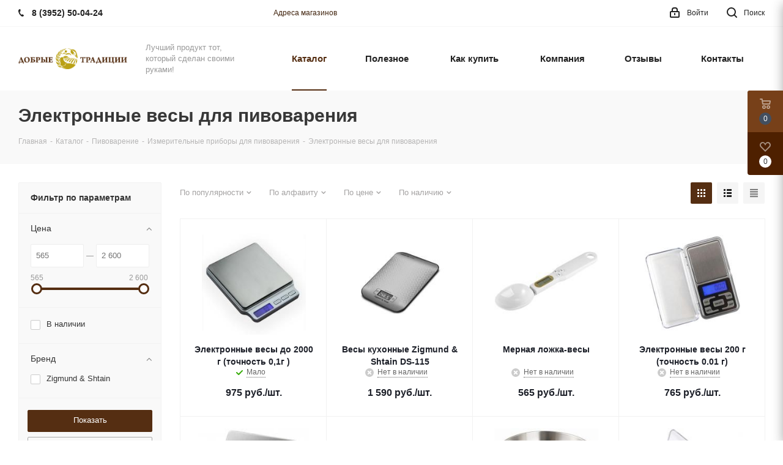

--- FILE ---
content_type: text/html; charset=UTF-8
request_url: https://www.dobro38.ru/catalog/pivovarenie/izmerenie_dlya_pivovareniya/elektronnye_vesy_dlya_pivovareniya/
body_size: 57963
content:
<!DOCTYPE html>
<html xmlns="http://www.w3.org/1999/xhtml" xml:lang="ru" lang="ru" >
<head>
	<title>Купить весы для пива в интернет-магазине «Добрые Традиции»</title>
	<meta name="viewport" content="initial-scale=1.0, width=device-width" />
	<meta name="HandheldFriendly" content="true" />
	<meta name="yes" content="yes" />
	<meta name="apple-mobile-web-app-status-bar-style" content="black" />
	<meta name="SKYPE_TOOLBAR" content="SKYPE_TOOLBAR_PARSER_COMPATIBLE" />
	<meta http-equiv="Content-Type" content="text/html; charset=UTF-8" />
<meta name="description" content="Заказать весы для пива в интернет-магазине «Добрые Традиции» по низкой цене. Разнообразные весы для пива в каталоге на нашем сайте." />
<link href="/bitrix/js/intranet/intranet-common.min.css?166322466760629"  rel="stylesheet" />
<link href="/bitrix/js/ui/fonts/opensans/ui.font.opensans.min.css?16632245562320"  rel="stylesheet" />
<link href="/bitrix/js/main/popup/dist/main.popup.bundle.min.css?166322458424774"  rel="stylesheet" />
<link href="/bitrix/cache/css/s1/aspro_next/page_28fd55ab48507023012aaee99795e5fb/page_28fd55ab48507023012aaee99795e5fb_v1.css?175674437612247"  rel="stylesheet" />
<link href="/bitrix/cache/css/s1/aspro_next/template_103d67a3a718cc4c16c532db9cb310c6/template_103d67a3a718cc4c16c532db9cb310c6_v1.css?17653476991109861"  data-template-style="true" rel="stylesheet" />
<script>if(!window.BX)window.BX={};if(!window.BX.message)window.BX.message=function(mess){if(typeof mess==='object'){for(let i in mess) {BX.message[i]=mess[i];} return true;}};</script>
<script>(window.BX||top.BX).message({'JS_CORE_LOADING':'Загрузка...','JS_CORE_NO_DATA':'- Нет данных -','JS_CORE_WINDOW_CLOSE':'Закрыть','JS_CORE_WINDOW_EXPAND':'Развернуть','JS_CORE_WINDOW_NARROW':'Свернуть в окно','JS_CORE_WINDOW_SAVE':'Сохранить','JS_CORE_WINDOW_CANCEL':'Отменить','JS_CORE_WINDOW_CONTINUE':'Продолжить','JS_CORE_H':'ч','JS_CORE_M':'м','JS_CORE_S':'с','JSADM_AI_HIDE_EXTRA':'Скрыть лишние','JSADM_AI_ALL_NOTIF':'Показать все','JSADM_AUTH_REQ':'Требуется авторизация!','JS_CORE_WINDOW_AUTH':'Войти','JS_CORE_IMAGE_FULL':'Полный размер'});</script>

<script src="/bitrix/js/main/core/core.min.js?1663224584216421"></script>

<script>BX.setJSList(['/bitrix/js/main/core/core_ajax.js','/bitrix/js/main/core/core_promise.js','/bitrix/js/main/polyfill/promise/js/promise.js','/bitrix/js/main/loadext/loadext.js','/bitrix/js/main/loadext/extension.js','/bitrix/js/main/polyfill/promise/js/promise.js','/bitrix/js/main/polyfill/find/js/find.js','/bitrix/js/main/polyfill/includes/js/includes.js','/bitrix/js/main/polyfill/matches/js/matches.js','/bitrix/js/ui/polyfill/closest/js/closest.js','/bitrix/js/main/polyfill/fill/main.polyfill.fill.js','/bitrix/js/main/polyfill/find/js/find.js','/bitrix/js/main/polyfill/matches/js/matches.js','/bitrix/js/main/polyfill/core/dist/polyfill.bundle.js','/bitrix/js/main/core/core.js','/bitrix/js/main/polyfill/intersectionobserver/js/intersectionobserver.js','/bitrix/js/main/lazyload/dist/lazyload.bundle.js','/bitrix/js/main/polyfill/core/dist/polyfill.bundle.js','/bitrix/js/main/parambag/dist/parambag.bundle.js']);
BX.setCSSList(['/bitrix/js/main/lazyload/dist/lazyload.bundle.css','/bitrix/js/main/parambag/dist/parambag.bundle.css']);</script>
<script>(window.BX||top.BX).message({'pull_server_enabled':'Y','pull_config_timestamp':'1709117215','pull_guest_mode':'N','pull_guest_user_id':'0'});(window.BX||top.BX).message({'PULL_OLD_REVISION':'Для продолжения корректной работы с сайтом необходимо перезагрузить страницу.'});</script>
<script>(window.BX||top.BX).message({'LANGUAGE_ID':'ru','FORMAT_DATE':'DD.MM.YYYY','FORMAT_DATETIME':'DD.MM.YYYY HH:MI:SS','COOKIE_PREFIX':'BITRIX_SM','SERVER_TZ_OFFSET':'10800','UTF_MODE':'Y','SITE_ID':'s1','SITE_DIR':'/','USER_ID':'','SERVER_TIME':'1768973985','USER_TZ_OFFSET':'18000','USER_TZ_AUTO':'Y','bitrix_sessid':'ecd64539595aafa05a775077f9d3c86b'});</script>


<script  src="/bitrix/cache/js/s1/aspro_next/kernel_main/kernel_main_v1.js?1757021959195217"></script>
<script src="/bitrix/js/ui/dexie/dist/dexie3.bundle.min.js?166322455988295"></script>
<script src="/bitrix/js/main/core/core_ls.min.js?16336880237365"></script>
<script src="/bitrix/js/main/core/core_frame_cache.min.js?165138096711264"></script>
<script src="/bitrix/js/pull/protobuf/protobuf.min.js?163368802676433"></script>
<script src="/bitrix/js/pull/protobuf/model.min.js?163368802614190"></script>
<script src="/bitrix/js/rest/client/rest.client.min.js?16336880289240"></script>
<script src="/bitrix/js/pull/client/pull.client.min.js?166322454644915"></script>
<script src="/bitrix/js/main/jquery/jquery-2.2.4.min.js?166322458485578"></script>
<script src="/bitrix/js/main/ajax.min.js?163368802322194"></script>
<script src="/bitrix/js/main/popup/dist/main.popup.bundle.min.js?166322458464063"></script>
<script src="/bitrix/js/currency/currency-core/dist/currency-core.bundle.min.js?16336880262842"></script>
<script src="/bitrix/js/currency/core_currency.min.js?1633688026833"></script>
<script>BX.setJSList(['/bitrix/js/main/core/core_fx.js','/bitrix/js/main/pageobject/pageobject.js','/bitrix/js/main/core/core_window.js','/bitrix/js/main/utils.js','/bitrix/js/main/date/main.date.js','/bitrix/js/main/core/core_date.js','/bitrix/js/main/session.js','/bitrix/js/main/dd.js','/bitrix/js/main/core/core_uf.js','/bitrix/js/main/core/core_dd.js','/bitrix/js/main/core/core_tooltip.js','/bitrix/js/main/core/core_timer.js','/bitrix/templates/aspro_next/components/bitrix/catalog/main_custom_15022021/script.js','/bitrix/templates/aspro_next/components/bitrix/catalog.smart.filter/main/script.js','/bitrix/templates/aspro_next/components/bitrix/news.list/landings_list/script.js','/bitrix/templates/aspro_next/js/jquery.history.js','/bitrix/templates/aspro_next/js/observer.js','/bitrix/templates/aspro_next/js/jquery.actual.min.js','/bitrix/templates/aspro_next/vendor/js/jquery.bxslider.js','/bitrix/templates/aspro_next/js/jqModal.js','/bitrix/templates/aspro_next/vendor/js/bootstrap.js','/bitrix/templates/aspro_next/vendor/js/jquery.appear.js','/bitrix/templates/aspro_next/js/browser.js','/bitrix/templates/aspro_next/js/jquery.fancybox.js','/bitrix/templates/aspro_next/js/jquery.flexslider.js','/bitrix/templates/aspro_next/vendor/js/moment.min.js','/bitrix/templates/aspro_next/vendor/js/footable.js','/bitrix/templates/aspro_next/vendor/js/jquery.menu-aim.js','/bitrix/templates/aspro_next/vendor/js/velocity/velocity.js','/bitrix/templates/aspro_next/vendor/js/velocity/velocity.ui.js','/bitrix/templates/aspro_next/vendor/js/lazysizes.min.js','/bitrix/templates/aspro_next/js/jquery.validate.min.js','/bitrix/templates/aspro_next/js/jquery.inputmask.bundle.min.js','/bitrix/templates/aspro_next/js/jquery.uniform.min.js','/bitrix/templates/aspro_next/js/jquery.easing.1.3.js','/bitrix/templates/aspro_next/js/equalize.min.js','/bitrix/templates/aspro_next/js/jquery.alphanumeric.js','/bitrix/templates/aspro_next/js/jquery.cookie.js','/bitrix/templates/aspro_next/js/jquery.plugin.min.js','/bitrix/templates/aspro_next/js/jquery.countdown.min.js','/bitrix/templates/aspro_next/js/jquery.countdown-ru.js','/bitrix/templates/aspro_next/js/jquery.ikSelect.js','/bitrix/templates/aspro_next/js/jquery.mobile.custom.touch.min.js','/bitrix/templates/aspro_next/js/jquery.dotdotdot.js','/bitrix/templates/aspro_next/js/rating_likes.js','/bitrix/templates/aspro_next/js/blocks/blocks.js','/bitrix/templates/aspro_next/js/video_banner.js','/bitrix/templates/aspro_next/js/main.js','/bitrix/templates/aspro_next/js/jquery.mCustomScrollbar.min.js','/bitrix/templates/aspro_next/components/bitrix/menu/left_front_catalog/script.js','/bitrix/templates/aspro_next/components/bitrix/subscribe.form/main/script.js','/bitrix/components/bitrix/search.title/script.js','/bitrix/templates/aspro_next/components/bitrix/search.title/fixed/script.js','/bitrix/templates/aspro_next/js/custom.js','/bitrix/templates/aspro_next/components/bitrix/catalog.section/catalog_block/script.js','/bitrix/components/aspro/catalog.viewed.next/templates/main_horizontal/script.js']);</script>
<script>BX.setCSSList(['/bitrix/templates/aspro_next/components/bitrix/catalog/main_custom_15022021/style.css','/bitrix/templates/aspro_next/components/bitrix/catalog.smart.filter/main/style.css','/bitrix/templates/aspro_next/vendor/css/bootstrap.css','/bitrix/templates/aspro_next/css/jquery.fancybox.css','/bitrix/templates/aspro_next/css/styles.css','/bitrix/templates/aspro_next/css/animation/animation_ext.css','/bitrix/templates/aspro_next/vendor/css/footable.standalone.min.css','/bitrix/templates/aspro_next/css/blocks/blocks.css','/bitrix/templates/aspro_next/ajax/ajax.css','/bitrix/templates/aspro_next/css/jquery.mCustomScrollbar.min.css','/bitrix/templates/aspro_next/styles.css','/bitrix/templates/aspro_next/template_styles.css','/bitrix/templates/aspro_next/css/media.min.css','/bitrix/templates/aspro_next/vendor/fonts/font-awesome/css/font-awesome.min.css','/bitrix/templates/aspro_next/css/print.css','/bitrix/templates/aspro_next/themes/custom_s1/theme.css','/bitrix/templates/aspro_next/bg_color/light/bgcolors.css','/bitrix/templates/aspro_next/css/width-3.css','/bitrix/templates/aspro_next/css/font-8.css','/bitrix/templates/aspro_next/css/custom.css','/bitrix/components/aspro/theme.next/css/user_font_s1.css']);</script>
<script>BX.message({'PHONE':'Телефон','FAST_VIEW':'Быстрый просмотр','TABLES_SIZE_TITLE':'Подбор размера','SOCIAL':'Социальные сети','DESCRIPTION':'Описание магазина','ITEMS':'Товары','LOGO':'Логотип','REGISTER_INCLUDE_AREA':'Текст о регистрации','AUTH_INCLUDE_AREA':'Текст об авторизации','FRONT_IMG':'Изображение компании','EMPTY_CART':'пуста','CATALOG_VIEW_MORE':'... Показать все','CATALOG_VIEW_LESS':'... Свернуть','JS_REQUIRED':'Заполните это поле','JS_FORMAT':'Неверный формат','JS_FILE_EXT':'Недопустимое расширение файла','JS_PASSWORD_COPY':'Пароли не совпадают','JS_PASSWORD_LENGTH':'Минимум 6 символов','JS_ERROR':'Неверно заполнено поле','JS_FILE_SIZE':'Максимальный размер 5мб','JS_FILE_BUTTON_NAME':'Выберите файл','JS_FILE_DEFAULT':'Файл не найден','JS_DATE':'Некорректная дата','JS_DATETIME':'Некорректная дата/время','JS_REQUIRED_LICENSES':'Согласитесь с условиями','JS_REQUIRED_OFFER':'Согласитесь с условиями','LICENSE_PROP':'Согласие на обработку персональных данных','LOGIN_LEN':'Введите минимум {0} символа','FANCY_CLOSE':'Закрыть','FANCY_NEXT':'Следующий','FANCY_PREV':'Предыдущий','TOP_AUTH_REGISTER':'Регистрация','CALLBACK':'Заказать звонок','S_CALLBACK':'Заказать звонок','UNTIL_AKC':'До конца акции','TITLE_QUANTITY_BLOCK':'Остаток','TITLE_QUANTITY':'шт.','TOTAL_SUMM_ITEM':'Общая стоимость ','SUBSCRIBE_SUCCESS':'Вы успешно подписались','RECAPTCHA_TEXT':'Подтвердите, что вы не робот','JS_RECAPTCHA_ERROR':'Пройдите проверку','COUNTDOWN_SEC':'сек.','COUNTDOWN_MIN':'мин.','COUNTDOWN_HOUR':'час.','COUNTDOWN_DAY0':'дней','COUNTDOWN_DAY1':'день','COUNTDOWN_DAY2':'дня','COUNTDOWN_WEAK0':'Недель','COUNTDOWN_WEAK1':'Неделя','COUNTDOWN_WEAK2':'Недели','COUNTDOWN_MONTH0':'Месяцев','COUNTDOWN_MONTH1':'Месяц','COUNTDOWN_MONTH2':'Месяца','COUNTDOWN_YEAR0':'Лет','COUNTDOWN_YEAR1':'Год','COUNTDOWN_YEAR2':'Года','CATALOG_PARTIAL_BASKET_PROPERTIES_ERROR':'Заполнены не все свойства у добавляемого товара','CATALOG_EMPTY_BASKET_PROPERTIES_ERROR':'Выберите свойства товара, добавляемые в корзину в параметрах компонента','CATALOG_ELEMENT_NOT_FOUND':'Элемент не найден','ERROR_ADD2BASKET':'Ошибка добавления товара в корзину','CATALOG_SUCCESSFUL_ADD_TO_BASKET':'Успешное добавление товара в корзину','ERROR_BASKET_TITLE':'Ошибка корзины','ERROR_BASKET_PROP_TITLE':'Выберите свойства, добавляемые в корзину','ERROR_BASKET_BUTTON':'Выбрать','BASKET_TOP':'Корзина в шапке','ERROR_ADD_DELAY_ITEM':'Ошибка отложенной корзины','VIEWED_TITLE':'Ранее вы смотрели','VIEWED_BEFORE':'Ранее вы смотрели','BEST_TITLE':'Лучшие предложения','CT_BST_SEARCH_BUTTON':'Поиск','CT_BST_SEARCH2_BUTTON':'Найти','BASKET_PRINT_BUTTON':'Распечатать','BASKET_CLEAR_ALL_BUTTON':'Очистить','BASKET_QUICK_ORDER_BUTTON':'Быстрый заказ','BASKET_CONTINUE_BUTTON':'Продолжить покупки','BASKET_ORDER_BUTTON':'Оформить заказ','SHARE_BUTTON':'Поделиться','BASKET_CHANGE_TITLE':'Ваш заказ','BASKET_CHANGE_LINK':'Изменить','MORE_INFO_SKU':'Подробнее','MORE_BUY_SKU':'Купить','FROM':'от','TITLE_BLOCK_VIEWED_NAME':'Ранее вы смотрели','T_BASKET':'Корзина','FILTER_EXPAND_VALUES':'Показать все','FILTER_HIDE_VALUES':'Свернуть','FULL_ORDER':'Полный заказ','CUSTOM_COLOR_CHOOSE':'Выбрать','CUSTOM_COLOR_CANCEL':'Отмена','S_MOBILE_MENU':'Меню','NEXT_T_MENU_BACK':'Назад','NEXT_T_MENU_CALLBACK':'Обратная связь','NEXT_T_MENU_CONTACTS_TITLE':'Будьте на связи','SEARCH_TITLE':'Поиск','SOCIAL_TITLE':'Оставайтесь на связи','HEADER_SCHEDULE':'Время работы','SEO_TEXT':'SEO описание','COMPANY_IMG':'Картинка компании','COMPANY_TEXT':'Описание компании','CONFIG_SAVE_SUCCESS':'Настройки сохранены','CONFIG_SAVE_FAIL':'Ошибка сохранения настроек','ITEM_ECONOMY':'Экономия','ITEM_ARTICLE':'Артикул: ','JS_FORMAT_ORDER':'имеет неверный формат','JS_BASKET_COUNT_TITLE':'В корзине товаров на SUMM','POPUP_VIDEO':'Видео','POPUP_GIFT_TEXT':'Нашли что-то особенное? Намекните другу о подарке!','ORDER_FIO_LABEL':'Ф.И.О.','ORDER_PHONE_LABEL':'Телефон','ORDER_REGISTER_BUTTON':'Регистрация'})</script>
<link href="https://www.dobro38.ru/fonts.css" rel="stylesheet">
<script>window.lazySizesConfig = window.lazySizesConfig || {};lazySizesConfig.loadMode = 2;lazySizesConfig.expand = 100;lazySizesConfig.expFactor = 1;lazySizesConfig.hFac = 0.1;</script>
<link rel="shortcut icon" href="/favicon.png" type="image/png" />
<link rel="apple-touch-icon" sizes="180x180" href="/upload/CNext/91b/do5jlyi8eky484xqywerut6doyuoke3m/5f54cc2f62d86ddf154901765a15e2f3.png" />
<meta property="ya:interaction" content="XML_FORM" />
<meta property="ya:interaction:url" content="https://www.dobro38.ru/catalog/pivovarenie/izmerenie_dlya_pivovareniya/elektronnye_vesy_dlya_pivovareniya/?mode=xml" />
<meta property="og:title" content="Купить весы для пива в интернет-магазине «Добрые Традиции»" />
<meta property="og:type" content="website" />
<meta property="og:image" content="https://www.dobro38.ru:443/upload/CNext/c0d/c0def8ef6f57f8e36f6582ae63dc6436.png" />
<link rel="image_src" href="https://www.dobro38.ru:443/upload/CNext/c0d/c0def8ef6f57f8e36f6582ae63dc6436.png"  />
<meta property="og:url" content="https://www.dobro38.ru:443/catalog/pivovarenie/izmerenie_dlya_pivovareniya/elektronnye_vesy_dlya_pivovareniya/" />
<meta property="og:description" content="Заказать весы для пива в интернет-магазине «Добрые Традиции» по низкой цене. Разнообразные весы для пива в каталоге на нашем сайте." />



<script  src="/bitrix/cache/js/s1/aspro_next/template_7d79e77913a6efc93d9cac904eeacc3f/template_7d79e77913a6efc93d9cac904eeacc3f_v1.js?1756744376866980"></script>
<script  src="/bitrix/cache/js/s1/aspro_next/page_f42d3e67afc8b973aff14e678359fcc4/page_f42d3e67afc8b973aff14e678359fcc4_v1.js?175674437643367"></script>
<script  src="/bitrix/cache/js/s1/aspro_next/default_4da5967384fa1d443055b67a06c1103d/default_4da5967384fa1d443055b67a06c1103d_v1.js?175674437644011"></script>
<script  src="/bitrix/cache/js/s1/aspro_next/default_557e28e4e026b02077127e462d59235c/default_557e28e4e026b02077127e462d59235c_v1.js?17567443762623"></script>
<script>var _ba = _ba || []; _ba.push(["aid", "35132779b1a1d5a17773b41ee90f4a4c"]); _ba.push(["host", "www.dobro38.ru"]); (function() {var ba = document.createElement("script"); ba.type = "text/javascript"; ba.async = true;ba.src = (document.location.protocol == "https:" ? "https://" : "http://") + "bitrix.info/ba.js";var s = document.getElementsByTagName("script")[0];s.parentNode.insertBefore(ba, s);})();</script>


		</head>
<body class="site_s1 fill_bg_n " id="main">
	<div id="panel"></div>
	
	<!--'start_frame_cache_WIklcT'-->
<!--'end_frame_cache_WIklcT'-->				<!--'start_frame_cache_basketitems-component-block'-->												<div id="ajax_basket"></div>
					<!--'end_frame_cache_basketitems-component-block'-->				
		
		<script>
				BX.message({'MIN_ORDER_PRICE_TEXT':'<b>Минимальная сумма заказа #PRICE#<\/b><br/>Пожалуйста, добавьте еще товаров в корзину','LICENSES_TEXT':'Я согласен на <a href=\"/include/licenses_detail.php\" target=\"_blank\">обработку персональных данных<\/a>'});

		var arNextOptions = ({
			"SITE_DIR" : "/",
			"SITE_ID" : "s1",
			"SITE_ADDRESS" : "www.dobro38.ru",
			"FORM" : ({
				"ASK_FORM_ID" : "ASK",
				"SERVICES_FORM_ID" : "SERVICES",
				"FEEDBACK_FORM_ID" : "FEEDBACK",
				"CALLBACK_FORM_ID" : "CALLBACK",
				"RESUME_FORM_ID" : "RESUME",
				"TOORDER_FORM_ID" : "TOORDER"
			}),
			"PAGES" : ({
				"FRONT_PAGE" : "",
				"BASKET_PAGE" : "",
				"ORDER_PAGE" : "",
				"PERSONAL_PAGE" : "",
				"CATALOG_PAGE" : "1",
				"CATALOG_PAGE_URL" : "/catalog/",
				"BASKET_PAGE_URL" : "/basket/",
			}),
			"PRICES" : ({
				"MIN_PRICE" : "0",
			}),
			"THEME" : ({
				'THEME_SWITCHER' : 'N',
				'BASE_COLOR' : 'CUSTOM',
				'BASE_COLOR_CUSTOM' : '552e12',
				'TOP_MENU' : '',
				'TOP_MENU_FIXED' : 'N',
				'COLORED_LOGO' : 'N',
				'SIDE_MENU' : 'LEFT',
				'SCROLLTOTOP_TYPE' : 'NONE',
				'SCROLLTOTOP_POSITION' : 'CONTENT',
				'USE_LAZY_LOAD' : 'Y',
				'CAPTCHA_FORM_TYPE' : '',
				'ONE_CLICK_BUY_CAPTCHA' : 'N',
				'PHONE_MASK' : '+7 (999) 999-99-99',
				'VALIDATE_PHONE_MASK' : '^[+][0-9] [(][0-9]{3}[)] [0-9]{3}[-][0-9]{2}[-][0-9]{2}$',
				'DATE_MASK' : 'd.m.y',
				'DATE_PLACEHOLDER' : 'дд.мм.гггг',
				'VALIDATE_DATE_MASK' : '^[0-9]{1,2}\.[0-9]{1,2}\.[0-9]{4}$',
				'DATETIME_MASK' : 'd.m.y h:s',
				'DATETIME_PLACEHOLDER' : 'дд.мм.гггг чч:мм',
				'VALIDATE_DATETIME_MASK' : '^[0-9]{1,2}\.[0-9]{1,2}\.[0-9]{4} [0-9]{1,2}\:[0-9]{1,2}$',
				'VALIDATE_FILE_EXT' : 'png|jpg|jpeg|gif|doc|docx|xls|xlsx|txt|pdf|odt|rtf',
				'BANNER_WIDTH' : '',
				'BIGBANNER_ANIMATIONTYPE' : 'SLIDE_HORIZONTAL',
				'BIGBANNER_SLIDESSHOWSPEED' : '10000',
				'BIGBANNER_ANIMATIONSPEED' : '600',
				'PARTNERSBANNER_SLIDESSHOWSPEED' : '5000',
				'PARTNERSBANNER_ANIMATIONSPEED' : '600',
				'ORDER_BASKET_VIEW' : 'FLY2',
				'SHOW_BASKET_ONADDTOCART' : 'Y',
				'SHOW_BASKET_PRINT' : 'Y',
				"SHOW_ONECLICKBUY_ON_BASKET_PAGE" : 'N',
				'SHOW_LICENCE' : 'Y',				
				'LICENCE_CHECKED' : 'N',
				'SHOW_OFFER' : 'N',
				'OFFER_CHECKED' : 'N',
				'LOGIN_EQUAL_EMAIL' : 'Y',
				'PERSONAL_ONEFIO' : 'Y',
				'SHOW_TOTAL_SUMM' : 'Y',
				'SHOW_TOTAL_SUMM_TYPE' : 'ALWAYS',
				'CHANGE_TITLE_ITEM' : 'N',
				'DISCOUNT_PRICE' : '3',
				'STORES' : '',
				'STORES_SOURCE' : 'IBLOCK',
				'TYPE_SKU' : 'TYPE_1',
				'MENU_POSITION' : 'LINE',
				'MENU_TYPE_VIEW' : 'HOVER',
				'DETAIL_PICTURE_MODE' : 'POPUP',
				'PAGE_WIDTH' : '3',
				'PAGE_CONTACTS' : '3',
				'HEADER_TYPE' : '1',
				'REGIONALITY_SEARCH_ROW' : 'N',
				'HEADER_TOP_LINE' : '',
				'HEADER_FIXED' : '1',
				'HEADER_MOBILE' : '1',
				'HEADER_MOBILE_MENU' : '2',
				'HEADER_MOBILE_MENU_SHOW_TYPE' : '',
				'TYPE_SEARCH' : 'fixed',
				'PAGE_TITLE' : '3',
				'INDEX_TYPE' : 'index1',
				'FOOTER_TYPE' : '1',
				'PRINT_BUTTON' : 'N',
				'EXPRESSION_FOR_PRINT_PAGE' : 'Версия для печати',
				'EXPRESSION_FOR_FAST_VIEW' : 'Быстрый просмотр',
				'FILTER_VIEW' : 'VERTICAL',
				'YA_GOALS' : 'N',
				'YA_COUNTER_ID' : '24321460',
				'USE_FORMS_GOALS' : 'NONE',
				'USE_SALE_GOALS' : '',
				'USE_DEBUG_GOALS' : 'N',
				'SHOW_HEADER_GOODS' : 'N',
				'INSTAGRAMM_INDEX' : 'N',
				'USE_PHONE_AUTH': 'N',
				'MOBILE_CATALOG_LIST_ELEMENTS_COMPACT': 'Y',
				'NLO_MENU': 'Y',
			}),
			"PRESETS": [{'ID':'968','TITLE':'Тип 1','DESCRIPTION':'','IMG':'/bitrix/images/aspro.next/themes/preset968_1544181424.png','OPTIONS':{'THEME_SWITCHER':'Y','BASE_COLOR':'9','BASE_COLOR_CUSTOM':'1976d2','SHOW_BG_BLOCK':'N','COLORED_LOGO':'Y','PAGE_WIDTH':'3','FONT_STYLE':'2','MENU_COLOR':'COLORED','LEFT_BLOCK':'1','SIDE_MENU':'LEFT','H1_STYLE':'2','TYPE_SEARCH':'fixed','PAGE_TITLE':'1','HOVER_TYPE_IMG':'shine','SHOW_LICENCE':'Y','MAX_DEPTH_MENU':'3','HIDE_SITE_NAME_TITLE':'Y','SHOW_CALLBACK':'Y','PRINT_BUTTON':'N','USE_GOOGLE_RECAPTCHA':'N','GOOGLE_RECAPTCHA_SHOW_LOGO':'Y','HIDDEN_CAPTCHA':'Y','INSTAGRAMM_WIDE_BLOCK':'N','BIGBANNER_HIDEONNARROW':'N','INDEX_TYPE':{'VALUE':'index1','SUB_PARAMS':{'TIZERS':'Y','CATALOG_SECTIONS':'Y','CATALOG_TAB':'Y','MIDDLE_ADV':'Y','SALE':'Y','BLOG':'Y','BOTTOM_BANNERS':'Y','COMPANY_TEXT':'Y','BRANDS':'Y','INSTAGRAMM':'Y'}},'FRONT_PAGE_BRANDS':'brands_slider','FRONT_PAGE_SECTIONS':'front_sections_only','TOP_MENU_FIXED':'Y','HEADER_TYPE':'1','USE_REGIONALITY':'Y','FILTER_VIEW':'COMPACT','SEARCH_VIEW_TYPE':'with_filter','USE_FAST_VIEW_PAGE_DETAIL':'fast_view_1','SHOW_TOTAL_SUMM':'Y','CHANGE_TITLE_ITEM':'N','VIEW_TYPE_HIGHLOAD_PROP':'N','SHOW_HEADER_GOODS':'Y','SEARCH_HIDE_NOT_AVAILABLE':'N','LEFT_BLOCK_CATALOG_ICONS':'N','SHOW_CATALOG_SECTIONS_ICONS':'Y','LEFT_BLOCK_CATALOG_DETAIL':'Y','CATALOG_COMPARE':'Y','CATALOG_PAGE_DETAIL':'element_1','SHOW_BREADCRUMBS_CATALOG_SUBSECTIONS':'Y','SHOW_BREADCRUMBS_CATALOG_CHAIN':'H1','TYPE_SKU':'TYPE_1','DETAIL_PICTURE_MODE':'POPUP','MENU_POSITION':'LINE','MENU_TYPE_VIEW':'HOVER','VIEWED_TYPE':'LOCAL','VIEWED_TEMPLATE':'HORIZONTAL','USE_WORD_EXPRESSION':'Y','ORDER_BASKET_VIEW':'FLY','ORDER_BASKET_COLOR':'DARK','SHOW_BASKET_ONADDTOCART':'Y','SHOW_BASKET_PRINT':'Y','SHOW_BASKET_ON_PAGES':'N','USE_PRODUCT_QUANTITY_LIST':'Y','USE_PRODUCT_QUANTITY_DETAIL':'Y','ONE_CLICK_BUY_CAPTCHA':'N','SHOW_ONECLICKBUY_ON_BASKET_PAGE':'Y','ONECLICKBUY_SHOW_DELIVERY_NOTE':'N','PAGE_CONTACTS':'3','CONTACTS_USE_FEEDBACK':'Y','CONTACTS_USE_MAP':'Y','BLOG_PAGE':'list_elements_2','PROJECTS_PAGE':'list_elements_2','NEWS_PAGE':'list_elements_3','STAFF_PAGE':'list_elements_1','PARTNERS_PAGE':'list_elements_3','PARTNERS_PAGE_DETAIL':'element_4','VACANCY_PAGE':'list_elements_1','LICENSES_PAGE':'list_elements_2','FOOTER_TYPE':'4','ADV_TOP_HEADER':'N','ADV_TOP_UNDERHEADER':'N','ADV_SIDE':'Y','ADV_CONTENT_TOP':'N','ADV_CONTENT_BOTTOM':'N','ADV_FOOTER':'N','HEADER_MOBILE_FIXED':'Y','HEADER_MOBILE':'1','HEADER_MOBILE_MENU':'1','HEADER_MOBILE_MENU_OPEN':'1','PERSONAL_ONEFIO':'Y','LOGIN_EQUAL_EMAIL':'Y','YA_GOALS':'N','YANDEX_ECOMERCE':'N','GOOGLE_ECOMERCE':'N'}},{'ID':'221','TITLE':'Тип 2','DESCRIPTION':'','IMG':'/bitrix/images/aspro.next/themes/preset221_1544181431.png','OPTIONS':{'THEME_SWITCHER':'Y','BASE_COLOR':'11','BASE_COLOR_CUSTOM':'107bb1','SHOW_BG_BLOCK':'N','COLORED_LOGO':'Y','PAGE_WIDTH':'2','FONT_STYLE':'8','MENU_COLOR':'LIGHT','LEFT_BLOCK':'2','SIDE_MENU':'LEFT','H1_STYLE':'2','TYPE_SEARCH':'fixed','PAGE_TITLE':'1','HOVER_TYPE_IMG':'shine','SHOW_LICENCE':'Y','MAX_DEPTH_MENU':'4','HIDE_SITE_NAME_TITLE':'Y','SHOW_CALLBACK':'Y','PRINT_BUTTON':'N','USE_GOOGLE_RECAPTCHA':'N','GOOGLE_RECAPTCHA_SHOW_LOGO':'Y','HIDDEN_CAPTCHA':'Y','INSTAGRAMM_WIDE_BLOCK':'N','BIGBANNER_HIDEONNARROW':'N','INDEX_TYPE':{'VALUE':'index3','SUB_PARAMS':{'TOP_ADV_BOTTOM_BANNER':'Y','FLOAT_BANNER':'Y','CATALOG_SECTIONS':'Y','CATALOG_TAB':'Y','TIZERS':'Y','SALE':'Y','BOTTOM_BANNERS':'Y','COMPANY_TEXT':'Y','BRANDS':'Y','INSTAGRAMM':'N'}},'FRONT_PAGE_BRANDS':'brands_slider','FRONT_PAGE_SECTIONS':'front_sections_with_childs','TOP_MENU_FIXED':'Y','HEADER_TYPE':'2','USE_REGIONALITY':'Y','FILTER_VIEW':'VERTICAL','SEARCH_VIEW_TYPE':'with_filter','USE_FAST_VIEW_PAGE_DETAIL':'fast_view_1','SHOW_TOTAL_SUMM':'Y','CHANGE_TITLE_ITEM':'N','VIEW_TYPE_HIGHLOAD_PROP':'N','SHOW_HEADER_GOODS':'Y','SEARCH_HIDE_NOT_AVAILABLE':'N','LEFT_BLOCK_CATALOG_ICONS':'N','SHOW_CATALOG_SECTIONS_ICONS':'Y','LEFT_BLOCK_CATALOG_DETAIL':'Y','CATALOG_COMPARE':'Y','CATALOG_PAGE_DETAIL':'element_3','SHOW_BREADCRUMBS_CATALOG_SUBSECTIONS':'Y','SHOW_BREADCRUMBS_CATALOG_CHAIN':'H1','TYPE_SKU':'TYPE_1','DETAIL_PICTURE_MODE':'POPUP','MENU_POSITION':'LINE','MENU_TYPE_VIEW':'HOVER','VIEWED_TYPE':'LOCAL','VIEWED_TEMPLATE':'HORIZONTAL','USE_WORD_EXPRESSION':'Y','ORDER_BASKET_VIEW':'NORMAL','ORDER_BASKET_COLOR':'DARK','SHOW_BASKET_ONADDTOCART':'Y','SHOW_BASKET_PRINT':'Y','SHOW_BASKET_ON_PAGES':'N','USE_PRODUCT_QUANTITY_LIST':'Y','USE_PRODUCT_QUANTITY_DETAIL':'Y','ONE_CLICK_BUY_CAPTCHA':'N','SHOW_ONECLICKBUY_ON_BASKET_PAGE':'Y','ONECLICKBUY_SHOW_DELIVERY_NOTE':'N','PAGE_CONTACTS':'3','CONTACTS_USE_FEEDBACK':'Y','CONTACTS_USE_MAP':'Y','BLOG_PAGE':'list_elements_2','PROJECTS_PAGE':'list_elements_2','NEWS_PAGE':'list_elements_3','STAFF_PAGE':'list_elements_1','PARTNERS_PAGE':'list_elements_3','PARTNERS_PAGE_DETAIL':'element_4','VACANCY_PAGE':'list_elements_1','LICENSES_PAGE':'list_elements_2','FOOTER_TYPE':'1','ADV_TOP_HEADER':'N','ADV_TOP_UNDERHEADER':'N','ADV_SIDE':'Y','ADV_CONTENT_TOP':'N','ADV_CONTENT_BOTTOM':'N','ADV_FOOTER':'N','HEADER_MOBILE_FIXED':'Y','HEADER_MOBILE':'1','HEADER_MOBILE_MENU':'1','HEADER_MOBILE_MENU_OPEN':'1','PERSONAL_ONEFIO':'Y','LOGIN_EQUAL_EMAIL':'Y','YA_GOALS':'N','YANDEX_ECOMERCE':'N','GOOGLE_ECOMERCE':'N'}},{'ID':'215','TITLE':'Тип 3','DESCRIPTION':'','IMG':'/bitrix/images/aspro.next/themes/preset215_1544181438.png','OPTIONS':{'THEME_SWITCHER':'Y','BASE_COLOR':'16','BASE_COLOR_CUSTOM':'188b30','SHOW_BG_BLOCK':'N','COLORED_LOGO':'Y','PAGE_WIDTH':'3','FONT_STYLE':'8','MENU_COLOR':'LIGHT','LEFT_BLOCK':'3','SIDE_MENU':'LEFT','H1_STYLE':'2','TYPE_SEARCH':'fixed','PAGE_TITLE':'1','HOVER_TYPE_IMG':'shine','SHOW_LICENCE':'Y','MAX_DEPTH_MENU':'4','HIDE_SITE_NAME_TITLE':'Y','SHOW_CALLBACK':'Y','PRINT_BUTTON':'N','USE_GOOGLE_RECAPTCHA':'N','GOOGLE_RECAPTCHA_SHOW_LOGO':'Y','HIDDEN_CAPTCHA':'Y','INSTAGRAMM_WIDE_BLOCK':'N','BIGBANNER_HIDEONNARROW':'N','INDEX_TYPE':{'VALUE':'index2','SUB_PARAMS':[]},'FRONT_PAGE_BRANDS':'brands_list','FRONT_PAGE_SECTIONS':'front_sections_with_childs','TOP_MENU_FIXED':'Y','HEADER_TYPE':'2','USE_REGIONALITY':'Y','FILTER_VIEW':'VERTICAL','SEARCH_VIEW_TYPE':'with_filter','USE_FAST_VIEW_PAGE_DETAIL':'fast_view_1','SHOW_TOTAL_SUMM':'Y','CHANGE_TITLE_ITEM':'N','VIEW_TYPE_HIGHLOAD_PROP':'N','SHOW_HEADER_GOODS':'Y','SEARCH_HIDE_NOT_AVAILABLE':'N','LEFT_BLOCK_CATALOG_ICONS':'N','SHOW_CATALOG_SECTIONS_ICONS':'Y','LEFT_BLOCK_CATALOG_DETAIL':'Y','CATALOG_COMPARE':'Y','CATALOG_PAGE_DETAIL':'element_4','SHOW_BREADCRUMBS_CATALOG_SUBSECTIONS':'Y','SHOW_BREADCRUMBS_CATALOG_CHAIN':'H1','TYPE_SKU':'TYPE_1','DETAIL_PICTURE_MODE':'POPUP','MENU_POSITION':'LINE','MENU_TYPE_VIEW':'HOVER','VIEWED_TYPE':'LOCAL','VIEWED_TEMPLATE':'HORIZONTAL','USE_WORD_EXPRESSION':'Y','ORDER_BASKET_VIEW':'NORMAL','ORDER_BASKET_COLOR':'DARK','SHOW_BASKET_ONADDTOCART':'Y','SHOW_BASKET_PRINT':'Y','SHOW_BASKET_ON_PAGES':'N','USE_PRODUCT_QUANTITY_LIST':'Y','USE_PRODUCT_QUANTITY_DETAIL':'Y','ONE_CLICK_BUY_CAPTCHA':'N','SHOW_ONECLICKBUY_ON_BASKET_PAGE':'Y','ONECLICKBUY_SHOW_DELIVERY_NOTE':'N','PAGE_CONTACTS':'3','CONTACTS_USE_FEEDBACK':'Y','CONTACTS_USE_MAP':'Y','BLOG_PAGE':'list_elements_2','PROJECTS_PAGE':'list_elements_2','NEWS_PAGE':'list_elements_3','STAFF_PAGE':'list_elements_1','PARTNERS_PAGE':'list_elements_3','PARTNERS_PAGE_DETAIL':'element_4','VACANCY_PAGE':'list_elements_1','LICENSES_PAGE':'list_elements_2','FOOTER_TYPE':'1','ADV_TOP_HEADER':'N','ADV_TOP_UNDERHEADER':'N','ADV_SIDE':'Y','ADV_CONTENT_TOP':'N','ADV_CONTENT_BOTTOM':'N','ADV_FOOTER':'N','HEADER_MOBILE_FIXED':'Y','HEADER_MOBILE':'1','HEADER_MOBILE_MENU':'1','HEADER_MOBILE_MENU_OPEN':'1','PERSONAL_ONEFIO':'Y','LOGIN_EQUAL_EMAIL':'Y','YA_GOALS':'N','YANDEX_ECOMERCE':'N','GOOGLE_ECOMERCE':'N'}},{'ID':'881','TITLE':'Тип 4','DESCRIPTION':'','IMG':'/bitrix/images/aspro.next/themes/preset881_1544181443.png','OPTIONS':{'THEME_SWITCHER':'Y','BASE_COLOR':'CUSTOM','BASE_COLOR_CUSTOM':'f07c00','SHOW_BG_BLOCK':'N','COLORED_LOGO':'Y','PAGE_WIDTH':'1','FONT_STYLE':'1','MENU_COLOR':'COLORED','LEFT_BLOCK':'2','SIDE_MENU':'RIGHT','H1_STYLE':'2','TYPE_SEARCH':'fixed','PAGE_TITLE':'3','HOVER_TYPE_IMG':'blink','SHOW_LICENCE':'Y','MAX_DEPTH_MENU':'4','HIDE_SITE_NAME_TITLE':'Y','SHOW_CALLBACK':'Y','PRINT_BUTTON':'Y','USE_GOOGLE_RECAPTCHA':'N','GOOGLE_RECAPTCHA_SHOW_LOGO':'Y','HIDDEN_CAPTCHA':'Y','INSTAGRAMM_WIDE_BLOCK':'N','BIGBANNER_HIDEONNARROW':'N','INDEX_TYPE':{'VALUE':'index4','SUB_PARAMS':[]},'FRONT_PAGE_BRANDS':'brands_slider','FRONT_PAGE_SECTIONS':'front_sections_with_childs','TOP_MENU_FIXED':'Y','HEADER_TYPE':'9','USE_REGIONALITY':'Y','FILTER_VIEW':'COMPACT','SEARCH_VIEW_TYPE':'with_filter','USE_FAST_VIEW_PAGE_DETAIL':'fast_view_1','SHOW_TOTAL_SUMM':'Y','CHANGE_TITLE_ITEM':'N','VIEW_TYPE_HIGHLOAD_PROP':'N','SHOW_HEADER_GOODS':'Y','SEARCH_HIDE_NOT_AVAILABLE':'N','LEFT_BLOCK_CATALOG_ICONS':'N','SHOW_CATALOG_SECTIONS_ICONS':'Y','LEFT_BLOCK_CATALOG_DETAIL':'Y','CATALOG_COMPARE':'Y','CATALOG_PAGE_DETAIL':'element_4','SHOW_BREADCRUMBS_CATALOG_SUBSECTIONS':'Y','SHOW_BREADCRUMBS_CATALOG_CHAIN':'H1','TYPE_SKU':'TYPE_1','DETAIL_PICTURE_MODE':'POPUP','MENU_POSITION':'LINE','MENU_TYPE_VIEW':'HOVER','VIEWED_TYPE':'LOCAL','VIEWED_TEMPLATE':'HORIZONTAL','USE_WORD_EXPRESSION':'Y','ORDER_BASKET_VIEW':'NORMAL','ORDER_BASKET_COLOR':'DARK','SHOW_BASKET_ONADDTOCART':'Y','SHOW_BASKET_PRINT':'Y','SHOW_BASKET_ON_PAGES':'N','USE_PRODUCT_QUANTITY_LIST':'Y','USE_PRODUCT_QUANTITY_DETAIL':'Y','ONE_CLICK_BUY_CAPTCHA':'N','SHOW_ONECLICKBUY_ON_BASKET_PAGE':'Y','ONECLICKBUY_SHOW_DELIVERY_NOTE':'N','PAGE_CONTACTS':'1','CONTACTS_USE_FEEDBACK':'Y','CONTACTS_USE_MAP':'Y','BLOG_PAGE':'list_elements_2','PROJECTS_PAGE':'list_elements_2','NEWS_PAGE':'list_elements_3','STAFF_PAGE':'list_elements_1','PARTNERS_PAGE':'list_elements_3','PARTNERS_PAGE_DETAIL':'element_4','VACANCY_PAGE':'list_elements_1','LICENSES_PAGE':'list_elements_2','FOOTER_TYPE':'1','ADV_TOP_HEADER':'N','ADV_TOP_UNDERHEADER':'N','ADV_SIDE':'Y','ADV_CONTENT_TOP':'N','ADV_CONTENT_BOTTOM':'N','ADV_FOOTER':'N','HEADER_MOBILE_FIXED':'Y','HEADER_MOBILE':'1','HEADER_MOBILE_MENU':'1','HEADER_MOBILE_MENU_OPEN':'1','PERSONAL_ONEFIO':'Y','LOGIN_EQUAL_EMAIL':'Y','YA_GOALS':'N','YANDEX_ECOMERCE':'N','GOOGLE_ECOMERCE':'N'}},{'ID':'741','TITLE':'Тип 5','DESCRIPTION':'','IMG':'/bitrix/images/aspro.next/themes/preset741_1544181450.png','OPTIONS':{'THEME_SWITCHER':'Y','BASE_COLOR':'CUSTOM','BASE_COLOR_CUSTOM':'d42727','BGCOLOR_THEME':'LIGHT','CUSTOM_BGCOLOR_THEME':'f6f6f7','SHOW_BG_BLOCK':'Y','COLORED_LOGO':'Y','PAGE_WIDTH':'2','FONT_STYLE':'5','MENU_COLOR':'COLORED','LEFT_BLOCK':'2','SIDE_MENU':'LEFT','H1_STYLE':'2','TYPE_SEARCH':'fixed','PAGE_TITLE':'1','HOVER_TYPE_IMG':'shine','SHOW_LICENCE':'Y','MAX_DEPTH_MENU':'4','HIDE_SITE_NAME_TITLE':'Y','SHOW_CALLBACK':'Y','PRINT_BUTTON':'N','USE_GOOGLE_RECAPTCHA':'N','GOOGLE_RECAPTCHA_SHOW_LOGO':'Y','HIDDEN_CAPTCHA':'Y','INSTAGRAMM_WIDE_BLOCK':'N','BIGBANNER_HIDEONNARROW':'N','INDEX_TYPE':{'VALUE':'index3','SUB_PARAMS':{'TOP_ADV_BOTTOM_BANNER':'Y','FLOAT_BANNER':'Y','CATALOG_SECTIONS':'Y','CATALOG_TAB':'Y','TIZERS':'Y','SALE':'Y','BOTTOM_BANNERS':'Y','COMPANY_TEXT':'Y','BRANDS':'Y','INSTAGRAMM':'N'}},'FRONT_PAGE_BRANDS':'brands_slider','FRONT_PAGE_SECTIONS':'front_sections_only','TOP_MENU_FIXED':'Y','HEADER_TYPE':'3','USE_REGIONALITY':'Y','FILTER_VIEW':'VERTICAL','SEARCH_VIEW_TYPE':'with_filter','USE_FAST_VIEW_PAGE_DETAIL':'fast_view_1','SHOW_TOTAL_SUMM':'Y','CHANGE_TITLE_ITEM':'N','VIEW_TYPE_HIGHLOAD_PROP':'N','SHOW_HEADER_GOODS':'Y','SEARCH_HIDE_NOT_AVAILABLE':'N','LEFT_BLOCK_CATALOG_ICONS':'N','SHOW_CATALOG_SECTIONS_ICONS':'Y','LEFT_BLOCK_CATALOG_DETAIL':'Y','CATALOG_COMPARE':'Y','CATALOG_PAGE_DETAIL':'element_1','SHOW_BREADCRUMBS_CATALOG_SUBSECTIONS':'Y','SHOW_BREADCRUMBS_CATALOG_CHAIN':'H1','TYPE_SKU':'TYPE_1','DETAIL_PICTURE_MODE':'POPUP','MENU_POSITION':'LINE','MENU_TYPE_VIEW':'HOVER','VIEWED_TYPE':'LOCAL','VIEWED_TEMPLATE':'HORIZONTAL','USE_WORD_EXPRESSION':'Y','ORDER_BASKET_VIEW':'NORMAL','ORDER_BASKET_COLOR':'DARK','SHOW_BASKET_ONADDTOCART':'Y','SHOW_BASKET_PRINT':'Y','SHOW_BASKET_ON_PAGES':'N','USE_PRODUCT_QUANTITY_LIST':'Y','USE_PRODUCT_QUANTITY_DETAIL':'Y','ONE_CLICK_BUY_CAPTCHA':'N','SHOW_ONECLICKBUY_ON_BASKET_PAGE':'Y','ONECLICKBUY_SHOW_DELIVERY_NOTE':'N','PAGE_CONTACTS':'3','CONTACTS_USE_FEEDBACK':'Y','CONTACTS_USE_MAP':'Y','BLOG_PAGE':'list_elements_2','PROJECTS_PAGE':'list_elements_2','NEWS_PAGE':'list_elements_3','STAFF_PAGE':'list_elements_1','PARTNERS_PAGE':'list_elements_3','PARTNERS_PAGE_DETAIL':'element_4','VACANCY_PAGE':'list_elements_1','LICENSES_PAGE':'list_elements_2','FOOTER_TYPE':'4','ADV_TOP_HEADER':'N','ADV_TOP_UNDERHEADER':'N','ADV_SIDE':'Y','ADV_CONTENT_TOP':'N','ADV_CONTENT_BOTTOM':'N','ADV_FOOTER':'N','HEADER_MOBILE_FIXED':'Y','HEADER_MOBILE':'1','HEADER_MOBILE_MENU':'1','HEADER_MOBILE_MENU_OPEN':'1','PERSONAL_ONEFIO':'Y','LOGIN_EQUAL_EMAIL':'Y','YA_GOALS':'N','YANDEX_ECOMERCE':'N','GOOGLE_ECOMERCE':'N'}},{'ID':'889','TITLE':'Тип 6','DESCRIPTION':'','IMG':'/bitrix/images/aspro.next/themes/preset889_1544181455.png','OPTIONS':{'THEME_SWITCHER':'Y','BASE_COLOR':'9','BASE_COLOR_CUSTOM':'1976d2','SHOW_BG_BLOCK':'N','COLORED_LOGO':'Y','PAGE_WIDTH':'2','FONT_STYLE':'8','MENU_COLOR':'COLORED','LEFT_BLOCK':'2','SIDE_MENU':'LEFT','H1_STYLE':'2','TYPE_SEARCH':'fixed','PAGE_TITLE':'1','HOVER_TYPE_IMG':'shine','SHOW_LICENCE':'Y','MAX_DEPTH_MENU':'3','HIDE_SITE_NAME_TITLE':'Y','SHOW_CALLBACK':'Y','PRINT_BUTTON':'N','USE_GOOGLE_RECAPTCHA':'N','GOOGLE_RECAPTCHA_SHOW_LOGO':'Y','HIDDEN_CAPTCHA':'Y','INSTAGRAMM_WIDE_BLOCK':'N','BIGBANNER_HIDEONNARROW':'N','INDEX_TYPE':{'VALUE':'index1','SUB_PARAMS':{'TIZERS':'Y','CATALOG_SECTIONS':'Y','CATALOG_TAB':'Y','MIDDLE_ADV':'Y','SALE':'Y','BLOG':'Y','BOTTOM_BANNERS':'Y','COMPANY_TEXT':'Y','BRANDS':'Y','INSTAGRAMM':'Y'}},'FRONT_PAGE_BRANDS':'brands_slider','FRONT_PAGE_SECTIONS':'front_sections_with_childs','TOP_MENU_FIXED':'Y','HEADER_TYPE':'3','USE_REGIONALITY':'Y','FILTER_VIEW':'COMPACT','SEARCH_VIEW_TYPE':'with_filter','USE_FAST_VIEW_PAGE_DETAIL':'fast_view_1','SHOW_TOTAL_SUMM':'Y','CHANGE_TITLE_ITEM':'N','VIEW_TYPE_HIGHLOAD_PROP':'N','SHOW_HEADER_GOODS':'Y','SEARCH_HIDE_NOT_AVAILABLE':'N','LEFT_BLOCK_CATALOG_ICONS':'N','SHOW_CATALOG_SECTIONS_ICONS':'Y','LEFT_BLOCK_CATALOG_DETAIL':'Y','CATALOG_COMPARE':'Y','CATALOG_PAGE_DETAIL':'element_3','SHOW_BREADCRUMBS_CATALOG_SUBSECTIONS':'Y','SHOW_BREADCRUMBS_CATALOG_CHAIN':'H1','TYPE_SKU':'TYPE_1','DETAIL_PICTURE_MODE':'POPUP','MENU_POSITION':'LINE','MENU_TYPE_VIEW':'HOVER','VIEWED_TYPE':'LOCAL','VIEWED_TEMPLATE':'HORIZONTAL','USE_WORD_EXPRESSION':'Y','ORDER_BASKET_VIEW':'NORMAL','ORDER_BASKET_COLOR':'DARK','SHOW_BASKET_ONADDTOCART':'Y','SHOW_BASKET_PRINT':'Y','SHOW_BASKET_ON_PAGES':'N','USE_PRODUCT_QUANTITY_LIST':'Y','USE_PRODUCT_QUANTITY_DETAIL':'Y','ONE_CLICK_BUY_CAPTCHA':'N','SHOW_ONECLICKBUY_ON_BASKET_PAGE':'Y','ONECLICKBUY_SHOW_DELIVERY_NOTE':'N','PAGE_CONTACTS':'3','CONTACTS_USE_FEEDBACK':'Y','CONTACTS_USE_MAP':'Y','BLOG_PAGE':'list_elements_2','PROJECTS_PAGE':'list_elements_2','NEWS_PAGE':'list_elements_3','STAFF_PAGE':'list_elements_1','PARTNERS_PAGE':'list_elements_3','PARTNERS_PAGE_DETAIL':'element_4','VACANCY_PAGE':'list_elements_1','LICENSES_PAGE':'list_elements_2','FOOTER_TYPE':'1','ADV_TOP_HEADER':'N','ADV_TOP_UNDERHEADER':'N','ADV_SIDE':'Y','ADV_CONTENT_TOP':'N','ADV_CONTENT_BOTTOM':'N','ADV_FOOTER':'N','HEADER_MOBILE_FIXED':'Y','HEADER_MOBILE':'1','HEADER_MOBILE_MENU':'1','HEADER_MOBILE_MENU_OPEN':'1','PERSONAL_ONEFIO':'Y','LOGIN_EQUAL_EMAIL':'Y','YA_GOALS':'N','YANDEX_ECOMERCE':'N','GOOGLE_ECOMERCE':'N'}}],
			"REGIONALITY":({
				'USE_REGIONALITY' : 'N',
				'REGIONALITY_VIEW' : 'SELECT',
			}),
			"COUNTERS":({
				"YANDEX_COUNTER" : 1,
				"GOOGLE_COUNTER" : 1,
				"YANDEX_ECOMERCE" : "N",
				"GOOGLE_ECOMERCE" : "N",
				"TYPE":{
					"ONE_CLICK":"Купить в 1 клик",
					"QUICK_ORDER":"Быстрый заказ",
				},
				"GOOGLE_EVENTS":{
					"ADD2BASKET": "addToCart",
					"REMOVE_BASKET": "removeFromCart",
					"CHECKOUT_ORDER": "checkout",
					"PURCHASE": "gtm.dom",
				}
			}),
			"JS_ITEM_CLICK":({
				"precision" : 6,
				"precisionFactor" : Math.pow(10,6)
			})
		});
		</script>
			
	<div class="wrapper1  catalog_page basket_fly fly2 basket_fill_COLOR side_LEFT catalog_icons_Y banner_auto with_fast_view mheader-v1 header-v1 regions_N fill_N footer-v1 front-vindex1 mfixed_Y mfixed_view_scroll_top title-v3 with_phones ce_cmp with_lazy store_COMBINE_AMOUNT">
		
		<div class="header_wrap visible-lg visible-md title-v3">
			<header id="header">
				<div class="top-block top-block-v1">
	<div class="maxwidth-theme">		
		<div class="wrapp_block">
			<div class="row">
									<div class="top-block-item col-md-4">
						<div class="phone-block">
															<div class="inline-block">
																				<div class="phone">
				<i class="svg svg-phone"></i>
				<a rel="nofollow" href="tel:83952500424">8 (3952) 50-04-24</a>
							</div>
															</div>
																				</div>
					</div>
								<div class="top-block-item pull-left visible-lg">
					
		
							<div class="address twosmallfont inline-block">
					<a href="/contacts/">Адреса магазинов</a><br>				</div>
			
		
					</div>
				<div class="top-block-item pull-right show-fixed top-ctrl">
					<button class="top-btn inline-search-show twosmallfont">
						<i class="svg inline  svg-inline-search" aria-hidden="true" ><svg xmlns="http://www.w3.org/2000/svg" width="17" height="17" viewBox="0 0 17 17">
  <defs>
    <style>
      .sscls-1 {
        fill: #222;
        fill-rule: evenodd;
      }
    </style>
  </defs>
  <path class="sscls-1" d="M7.5,0A7.5,7.5,0,1,1,0,7.5,7.5,7.5,0,0,1,7.5,0Zm0,2A5.5,5.5,0,1,1,2,7.5,5.5,5.5,0,0,1,7.5,2Z"/>
  <path class="sscls-1" d="M13.417,12.035l3.3,3.3a0.978,0.978,0,1,1-1.382,1.382l-3.3-3.3A0.978,0.978,0,0,1,13.417,12.035Z"/>
</svg>
</i>						<span class="dark-color">Поиск</span>
					</button>
				</div>
				<div class="top-block-item pull-right show-fixed top-ctrl">
					<div class="basket_wrap twosmallfont">
																</div>
				</div>
				<div class="top-block-item pull-right show-fixed top-ctrl">
					<div class="personal_wrap">
						<div class="personal top login twosmallfont">
							
		<!--'start_frame_cache_header-auth-block1'-->			<!-- noindex --><a rel="nofollow" title="Мой кабинет" class="personal-link dark-color animate-load" data-event="jqm" data-param-type="auth" data-param-backurl="/catalog/pivovarenie/izmerenie_dlya_pivovareniya/elektronnye_vesy_dlya_pivovareniya/" data-name="auth" href="/personal/"><i class="svg inline  svg-inline-cabinet" aria-hidden="true" title="Мой кабинет"><svg xmlns="http://www.w3.org/2000/svg" width="16" height="17" viewBox="0 0 16 17">
  <defs>
    <style>
      .loccls-1 {
        fill: #222;
        fill-rule: evenodd;
      }
    </style>
  </defs>
  <path class="loccls-1" d="M14,17H2a2,2,0,0,1-2-2V8A2,2,0,0,1,2,6H3V4A4,4,0,0,1,7,0H9a4,4,0,0,1,4,4V6h1a2,2,0,0,1,2,2v7A2,2,0,0,1,14,17ZM11,4A2,2,0,0,0,9,2H7A2,2,0,0,0,5,4V6h6V4Zm3,4H2v7H14V8ZM8,9a1,1,0,0,1,1,1v2a1,1,0,0,1-2,0V10A1,1,0,0,1,8,9Z"/>
</svg>
</i><span class="wrap"><span class="name">Войти</span></span></a><!-- /noindex -->		<!--'end_frame_cache_header-auth-block1'-->
							</div>
					</div>
				</div>
							</div>
		</div>
	</div>
</div>
<div class="header-wrapper topmenu-LIGHT">
	<div class="wrapper_inner">
		<div class="logo_and_menu-row">
			<div class="logo-row row">
				<div class="logo-block col-md-2 col-sm-3">
					<div class="logo">
						<a href="/"><img src="/upload/CNext/c0d/c0def8ef6f57f8e36f6582ae63dc6436.png" alt="Интернет-магазин Добрые Традиции" title="Интернет-магазин Добрые Традиции" data-src="" /></a>					</div>
				</div>
				<div class="col-md-2 hidden-sm hidden-xs">
					<div class="top-description">
						Лучший продукт тот, который сделан своими руками!					</div>
				</div>
				<div class="col-md-8 menu-row">
					<div class="nav-main-collapse collapse in">
						<div class="menu-only">
							<nav class="mega-menu sliced">
											<div class="table-menu ">
		<table>
			<tr>
									
										<td class="menu-item unvisible dropdown catalog wide_menu  active">
						<div class="wrap">
							<a class="dropdown-toggle" href="/catalog/">
								<div>
																		Каталог									<div class="line-wrapper"><span class="line"></span></div>
								</div>
							</a>
															<span class="tail"></span>
								<div class="dropdown-menu long-menu-items">
																			<div class="menu-navigation">
											<div class="menu-navigation__sections-wrapper">
												<div class="customScrollbar scrollbar">
													<div class="menu-navigation__sections">
																													<div class="menu-navigation__sections-item">
																
																<a
																	href="/catalog/samogonovarenie/"
																	class="menu-navigation__sections-item-link font_xs menu-navigation__sections-item-link--fa dark_link  menu-navigation__sections-item-link--image menu-navigation__sections-item-dropdown"
																>
																																																																					<span class="menu-navigation__sections-item-link-inner">
																																					<span class="image colored_theme_svg ">
																																																																																	<img data-lazyload class="lazyload" src="[data-uri]" data-src="/upload/iblock/2a3/c244c9f56b0b94d32692cf202a06d48e.jpg" alt="" title="" />
																																							</span>
																																				<span class="name">Самогоноварение</span>
																	</span>
																</a>
															</div>
																													<div class="menu-navigation__sections-item active">
																
																<a
																	href="/catalog/pivovarenie/"
																	class="menu-navigation__sections-item-link font_xs menu-navigation__sections-item-link--fa colored_theme_text  menu-navigation__sections-item-link--image menu-navigation__sections-item-dropdown"
																>
																																																																					<span class="menu-navigation__sections-item-link-inner">
																																					<span class="image colored_theme_svg ">
																																																																																	<img data-lazyload class="lazyload" src="[data-uri]" data-src="/upload/iblock/643/902cef1e908d17480d5347d3f68f9a6d.png" alt="" title="" />
																																							</span>
																																				<span class="name">Пивоварение</span>
																	</span>
																</a>
															</div>
																													<div class="menu-navigation__sections-item">
																
																<a
																	href="/catalog/vinodelie/"
																	class="menu-navigation__sections-item-link font_xs menu-navigation__sections-item-link--fa dark_link  menu-navigation__sections-item-link--image menu-navigation__sections-item-dropdown"
																>
																																																																					<span class="menu-navigation__sections-item-link-inner">
																																					<span class="image colored_theme_svg ">
																																																																																	<img data-lazyload class="lazyload" src="[data-uri]" data-src="/upload/iblock/672/5861eecc0cb6329bd98c457bcbc49073.jpg" alt="" title="" />
																																							</span>
																																				<span class="name">Виноделие</span>
																	</span>
																</a>
															</div>
																													<div class="menu-navigation__sections-item">
																
																<a
																	href="/catalog/kulinariya/syrodelie/syrovarni/"
																	class="menu-navigation__sections-item-link font_xs menu-navigation__sections-item-link--fa dark_link  menu-navigation__sections-item-link--image menu-navigation__sections-item-dropdown"
																>
																																																																					<span class="menu-navigation__sections-item-link-inner">
																																					<span class="image colored_theme_svg ">
																																																																																	<img data-lazyload class="lazyload" src="[data-uri]" data-src="/upload/iblock/fad/4dcb987c74330083531085da740215ac.png" alt="" title="" />
																																							</span>
																																				<span class="name">Сыроделие</span>
																	</span>
																</a>
															</div>
																													<div class="menu-navigation__sections-item">
																
																<a
																	href="/catalog/kulinariya/prigotovlenie_kolbas/"
																	class="menu-navigation__sections-item-link font_xs menu-navigation__sections-item-link--fa dark_link  menu-navigation__sections-item-link--image menu-navigation__sections-item-dropdown"
																>
																																																																					<span class="menu-navigation__sections-item-link-inner">
																																					<span class="image colored_theme_svg ">
																																																																																	<img data-lazyload class="lazyload" src="[data-uri]" data-src="/upload/iblock/094/ec7cf05d3f89bc4706cdd26e6ee281c3.png" alt="" title="" />
																																							</span>
																																				<span class="name">Приготовление колбас</span>
																	</span>
																</a>
															</div>
																													<div class="menu-navigation__sections-item">
																
																<a
																	href="/catalog/kulinariya/"
																	class="menu-navigation__sections-item-link font_xs menu-navigation__sections-item-link--fa dark_link  menu-navigation__sections-item-link--image menu-navigation__sections-item-dropdown"
																>
																																																																					<span class="menu-navigation__sections-item-link-inner">
																																					<span class="image colored_theme_svg ">
																																																																																	<img data-lazyload class="lazyload" src="[data-uri]" data-src="/upload/iblock/a65/fe484ed5bbdfbdc2e380d645a0cecb42.jpg" alt="" title="" />
																																							</span>
																																				<span class="name">Кулинария</span>
																	</span>
																</a>
															</div>
																													<div class="menu-navigation__sections-item">
																
																<a
																	href="/catalog/tara/"
																	class="menu-navigation__sections-item-link font_xs menu-navigation__sections-item-link--fa dark_link  menu-navigation__sections-item-link--image menu-navigation__sections-item-dropdown"
																>
																																																																					<span class="menu-navigation__sections-item-link-inner">
																																					<span class="image colored_theme_svg ">
																																																																																	<img data-lazyload class="lazyload" src="[data-uri]" data-src="/upload/iblock/f82/fbba126645a867303a0aeebef0eb91d4.jpg" alt="" title="" />
																																							</span>
																																				<span class="name">Тара</span>
																	</span>
																</a>
															</div>
																													<div class="menu-navigation__sections-item">
																
																<a
																	href="/catalog/laboratornoe_oborudovanie/"
																	class="menu-navigation__sections-item-link font_xs menu-navigation__sections-item-link--fa dark_link  menu-navigation__sections-item-link--image menu-navigation__sections-item-dropdown"
																>
																																																																					<span class="menu-navigation__sections-item-link-inner">
																																					<span class="image colored_theme_svg ">
																																																																																	<img data-lazyload class="lazyload" src="[data-uri]" data-src="/upload/iblock/9c0/93078206b43e7f299a372159bd17f2e1.jpg" alt="" title="" />
																																							</span>
																																				<span class="name">Лабораторное оборудование</span>
																	</span>
																</a>
															</div>
																													<div class="menu-navigation__sections-item">
																
																<a
																	href="/catalog/tovary_dlya_fermerov/"
																	class="menu-navigation__sections-item-link font_xs menu-navigation__sections-item-link--fa dark_link  menu-navigation__sections-item-link--image menu-navigation__sections-item-dropdown"
																>
																																																																					<span class="menu-navigation__sections-item-link-inner">
																																					<span class="image colored_theme_svg ">
																																																																																	<img data-lazyload class="lazyload" src="[data-uri]" data-src="/upload/iblock/9e7/2677e0e03b3bd71914f1ff110b288e3e.jpg" alt="" title="" />
																																							</span>
																																				<span class="name">Товары для фермеров</span>
																	</span>
																</a>
															</div>
																													<div class="menu-navigation__sections-item">
																
																<a
																	href="/catalog/oborudovanie_dlya_kukhni/"
																	class="menu-navigation__sections-item-link font_xs menu-navigation__sections-item-link--fa dark_link  menu-navigation__sections-item-link--image menu-navigation__sections-item-dropdown"
																>
																																																																					<span class="menu-navigation__sections-item-link-inner">
																																					<span class="image colored_theme_svg ">
																																																																																	<img data-lazyload class="lazyload" src="[data-uri]" data-src="/upload/iblock/80b/32f385671e1301ef4d7ef967a824e049.jpg" alt="" title="" />
																																							</span>
																																				<span class="name">Оборудование для кухни</span>
																	</span>
																</a>
															</div>
																											</div>
												</div>
											</div>
											<div class="menu-navigation__content">
									
										<div class="customScrollbar scrollbar">
											<ul class="menu-wrapper " >
																																																			<li class="dropdown-submenu   has_img parent-items">
																													<div class="subitems-wrapper">
																<ul class="menu-wrapper" >
																																																					<li class="dropdown-submenu   has_img">
																											<div class="menu_img"><img data-lazyload class="lazyload" src="[data-uri]" data-src="/upload/resize_cache/iblock/9d3/60_60_1/3fd9f8c77a178fa41436faf7557d44fc.jpg" alt="Самогонные аппараты" title="Самогонные аппараты" /></div>
										<a href="/catalog/samogonovarenie/samogonnye_apparaty/" title="Самогонные аппараты"><span class="name">Самогонные аппараты</span><span class="arrow"><i></i></span></a>
															<ul class="dropdown-menu toggle_menu">
																	<li class="menu-item   ">
							<a href="/catalog/samogonovarenie/samogonnye_apparaty/smart_filter/nedorogie/" title="Недорогие самогонные аппараты"><span class="name">Недорогие самогонные аппараты</span></a>
													</li>
																	<li class="menu-item   ">
							<a href="/catalog/samogonovarenie/samogonnye_apparaty/smart_filter/dlya_nachinayuschih/" title="Самогонные аппараты для начинающих"><span class="name">Самогонные аппараты для начинающих</span></a>
													</li>
																	<li class="menu-item   ">
							<a href="/catalog/samogonovarenie/samogonnye_apparaty/smart_filter/dlya_dachi_i_derevni/" title="Дачные самогонные аппараты"><span class="name">Дачные самогонные аппараты</span></a>
													</li>
																	<li class="menu-item   ">
							<a href="/catalog/samogonovarenie/samogonnye_apparaty/smart_filter/s_suhoparnikami/" title="Самогонные аппараты с сухопарником"><span class="name">Самогонные аппараты с сухопарником</span></a>
													</li>
																	<li class="menu-item   ">
							<a href="/catalog/samogonovarenie/samogonnye_apparaty/smart_filter/kolonnye/" title="Колонные самогонные аппараты"><span class="name">Колонные самогонные аппараты</span></a>
													</li>
																	<li class="menu-item   ">
							<a href="/catalog/samogonovarenie/samogonnye_apparaty/smart_filter/s_ten/" title="Самогонные аппараты с ТЭН"><span class="name">Самогонные аппараты с ТЭН</span></a>
													</li>
																	<li class="menu-item   ">
							<a href="/catalog/samogonovarenie/samogonnye_apparaty/smart_filter/rektifikatsionnye_kolonny/" title="Ректификационные колонны"><span class="name">Ректификационные колонны</span></a>
													</li>
																	<li class="menu-item   ">
							<a href="/catalog/samogonovarenie/mednye_alambiki/" title="Медные аламбики"><span class="name">Медные аламбики</span></a>
													</li>
														</ul>
																							</li>
																																																					<li class="dropdown-submenu   has_img">
																											<div class="menu_img"><img data-lazyload class="lazyload" src="[data-uri]" data-src="/upload/resize_cache/iblock/bdc/60_60_1/8048ffd1fd52546927d02a88a78e4292.jpg" alt="Ингредиенты для самогоноварения" title="Ингредиенты для самогоноварения" /></div>
										<a href="/catalog/samogonovarenie/ingredienty_dlya_samogonovareniya/" title="Ингредиенты для самогоноварения"><span class="name">Ингредиенты для самогоноварения</span><span class="arrow"><i></i></span></a>
															<ul class="dropdown-menu toggle_menu">
																	<li class="menu-item   ">
							<a href="/catalog/samogonovarenie/ingredienty_dlya_samogonovareniya/drozhzhi_spirtovye/" title="Спиртовые дрожжи"><span class="name">Спиртовые дрожжи</span></a>
													</li>
																	<li class="menu-item   ">
							<a href="/catalog/samogonovarenie/ingredienty_dlya_samogonovareniya/podkormki_dlya_drozhzhey/" title="Подкормки для дрожжей"><span class="name">Подкормки для дрожжей</span></a>
													</li>
																	<li class="menu-item   ">
							<a href="/catalog/samogonovarenie/ingredienty_dlya_samogonovareniya/zernovye_nabory_i_ekstrakty/" title="Зерновые наборы"><span class="name">Зерновые наборы</span></a>
													</li>
																	<li class="menu-item   ">
							<a href="/catalog/samogonovarenie/ingredienty_dlya_samogonovareniya/kontsentrirovannye_soki/" title="Концентрированные соки"><span class="name">Концентрированные соки</span></a>
													</li>
																	<li class="menu-item   ">
							<a href="/catalog/samogonovarenie/ingredienty_dlya_samogonovareniya/glitserin_pishchevoy/" title="Пищевой глицерин"><span class="name">Пищевой глицерин</span></a>
													</li>
																	<li class="menu-item   ">
							<a href="/catalog/samogonovarenie/ingredienty_dlya_samogonovareniya/kontsentraty_dlya_distillyatsii/" title="Концентраты для дистилляции"><span class="name">Концентраты для дистилляции</span></a>
													</li>
																	<li class="menu-item   ">
							<a href="/catalog/samogonovarenie/ingredienty_dlya_samogonovareniya/melassa_trostnikovaya/" title="Меласса (патока)"><span class="name">Меласса (патока)</span></a>
													</li>
																	<li class="menu-item   ">
							<a href="/catalog/samogonovarenie/ingredienty_dlya_samogonovareniya/nesolozhenoe_zerno/" title="Несоложеное зерно"><span class="name">Несоложеное зерно</span></a>
													</li>
																	<li class="menu-item   ">
							<a href="/catalog/samogonovarenie/ingredienty_dlya_samogonovareniya/siropy_dlya_bragi/" title="Сиропы для браги"><span class="name">Сиропы для браги</span></a>
													</li>
																	<li class="menu-item   ">
							<a href="/catalog/samogonovarenie/ingredienty_dlya_samogonovareniya/penogasiteli/" title="Пеногасители"><span class="name">Пеногасители</span></a>
													</li>
														</ul>
																							</li>
																																																					<li class="dropdown-submenu   has_img">
																											<div class="menu_img"><img data-lazyload class="lazyload" src="[data-uri]" data-src="/upload/resize_cache/iblock/92b/60_60_1/59cdb19ab6356d5f1472817f2ab7a736.jpg" alt="Оборудование для самогоноварения" title="Оборудование для самогоноварения" /></div>
										<a href="/catalog/samogonovarenie/oborudovanie_dlya_distillyatsii_i_rektifikatsii/" title="Оборудование для самогоноварения"><span class="name">Оборудование для самогоноварения</span><span class="arrow"><i></i></span></a>
															<ul class="dropdown-menu toggle_menu">
																	<li class="menu-item   ">
							<a href="/catalog/samogonovarenie/oborudovanie_dlya_distillyatsii_i_rektifikatsii/distillyatory_dlya_samogonnogo_apparata/" title="Дистилляторы"><span class="name">Дистилляторы</span></a>
													</li>
																	<li class="menu-item   ">
							<a href="/catalog/samogonovarenie/oborudovanie_dlya_distillyatsii_i_rektifikatsii/plity_induktsionnye_distillation/" title="Плиты для самогоноварения"><span class="name">Плиты для самогоноварения</span></a>
													</li>
																	<li class="menu-item   ">
							<a href="/catalog/samogonovarenie/oborudovanie_dlya_distillyatsii_i_rektifikatsii/distillyatory_i_deflegmatory/" title="Дефлегматоры"><span class="name">Дефлегматоры</span></a>
													</li>
																	<li class="menu-item   ">
							<a href="/catalog/samogonovarenie/oborudovanie_dlya_distillyatsii_i_rektifikatsii/kholodilniki_dlya_samogonnogo_apparata/" title="Холодильники"><span class="name">Холодильники</span></a>
													</li>
																	<li class="menu-item   ">
							<a href="/catalog/samogonovarenie/oborudovanie_dlya_distillyatsii_i_rektifikatsii/tsargi_spirtovykh_kolonn/" title="Царги"><span class="name">Царги</span></a>
													</li>
																	<li class="menu-item   ">
							<a href="/catalog/samogonovarenie/oborudovanie_dlya_distillyatsii_i_rektifikatsii/peregonnye_kuby_i_komplektuyushchie/" title="Перегонные кубы"><span class="name">Перегонные кубы</span></a>
													</li>
																	<li class="menu-item   ">
							<a href="/catalog/samogonovarenie/oborudovanie_dlya_distillyatsii_i_rektifikatsii/sukhoparniki-all/" title="Сухопарники"><span class="name">Сухопарники</span></a>
													</li>
																	<li class="menu-item   ">
							<a href="/catalog/samogonovarenie/oborudovanie_dlya_distillyatsii_i_rektifikatsii/dzhin_korziny/" title="Джин-корзины"><span class="name">Джин-корзины</span></a>
													</li>
																	<li class="menu-item   ">
							<a href="/catalog/samogonovarenie/oborudovanie_dlya_distillyatsii_i_rektifikatsii/brazhnye_kolonny/" title="Бражные колонны"><span class="name">Бражные колонны</span></a>
													</li>
																	<li class="menu-item   ">
							<a href="/catalog/samogonovarenie/oborudovanie_dlya_distillyatsii_i_rektifikatsii/tarelchatye_kolonny_all/" title="Тарельчатые колонны"><span class="name">Тарельчатые колонны</span></a>
													</li>
														</ul>
																							</li>
																																																					<li class="dropdown-submenu   has_img">
																											<div class="menu_img"><img data-lazyload class="lazyload" src="[data-uri]" data-src="/upload/resize_cache/iblock/6b2/60_60_1/f3f175003b88394ecfe580b86f2036cf.jpg" alt="Приготовление браги" title="Приготовление браги" /></div>
										<a href="/catalog/samogonovarenie/oborudovanie_dlya_sbrazhivaniya/" title="Приготовление браги"><span class="name">Приготовление браги</span><span class="arrow"><i></i></span></a>
															<ul class="dropdown-menu toggle_menu">
																	<li class="menu-item   ">
							<a href="/catalog/samogonovarenie/oborudovanie_dlya_sbrazhivaniya/yemkosti_dlya_bragi/" title="Ёмкости для браги"><span class="name">Ёмкости для браги</span></a>
													</li>
																	<li class="menu-item   ">
							<a href="/catalog/samogonovarenie/oborudovanie_dlya_sbrazhivaniya/butyli_dlya_bragi/" title="Бутыли для браги"><span class="name">Бутыли для браги</span></a>
													</li>
																	<li class="menu-item   ">
							<a href="/catalog/samogonovarenie/oborudovanie_dlya_sbrazhivaniya/banki_s_gidrozatvorami_dlya_bragi/" title="Банки с гидрозатворами"><span class="name">Банки с гидрозатворами</span></a>
													</li>
																	<li class="menu-item   ">
							<a href="/catalog/samogonovarenie/oborudovanie_dlya_sbrazhivaniya/gidrozatvory_dlya_bragi/" title="Гидрозатворы"><span class="name">Гидрозатворы</span></a>
													</li>
																	<li class="menu-item   ">
							<a href="/catalog/samogonovarenie/oborudovanie_dlya_sbrazhivaniya/kryshki_s_gidrozatvorami_dlya_bragi/" title="Крышки с гидрозатворами"><span class="name">Крышки с гидрозатворами</span></a>
													</li>
																	<li class="menu-item   ">
							<a href="/catalog/samogonovarenie/oborudovanie_dlya_sbrazhivaniya/uplotnitelnye_rezinki_i_prokladki_dlya_bragi/" title="Уплотнительные резинки и прокладки"><span class="name">Уплотнительные резинки и прокладки</span></a>
													</li>
																	<li class="menu-item   ">
							<a href="/catalog/samogonovarenie/oborudovanie_dlya_sbrazhivaniya/nagrevateli_dlya_bragi/" title="Нагреватели для браги"><span class="name">Нагреватели для браги</span></a>
													</li>
														</ul>
																							</li>
																																																					<li class="dropdown-submenu   has_img">
																											<div class="menu_img"><img data-lazyload class="lazyload" src="[data-uri]" data-src="/upload/resize_cache/iblock/73d/60_60_1/1b59f923ffe8310c00fc236d52d41080.jpg" alt="Очистка самогона" title="Очистка самогона" /></div>
										<a href="/catalog/samogonovarenie/ochistka_i_filtratsiya/" title="Очистка самогона"><span class="name">Очистка самогона</span><span class="arrow"><i></i></span></a>
															<ul class="dropdown-menu toggle_menu">
																	<li class="menu-item   ">
							<a href="/catalog/samogonovarenie/ochistka_i_filtratsiya/ugol_aktivirovannyy_dlya_ochistki/" title="Активированный уголь"><span class="name">Активированный уголь</span></a>
													</li>
																	<li class="menu-item   ">
							<a href="/catalog/samogonovarenie/ochistka_i_filtratsiya/bentonit_dlya_bragi/" title="Бентонит"><span class="name">Бентонит</span></a>
													</li>
																	<li class="menu-item   ">
							<a href="/catalog/samogonovarenie/ochistka_i_filtratsiya/oborudovanie_dlya_filtrovaniya/" title="Оборудование для фильтрования"><span class="name">Оборудование для фильтрования</span></a>
													</li>
																	<li class="menu-item   ">
							<a href="/catalog/samogonovarenie/ochistka_i_filtratsiya/sistemy_uglevaniya/" title="Системы углевания"><span class="name">Системы углевания</span></a>
													</li>
																	<li class="menu-item   ">
							<a href="/catalog/samogonovarenie/ochistka_i_filtratsiya/ugolnye_kolonki/" title="Угольные колонны"><span class="name">Угольные колонны</span></a>
													</li>
																	<li class="menu-item   ">
							<a href="/catalog/samogonovarenie/ochistka_i_filtratsiya/ingredienty_dlya_ochistki/" title="Прочие ингредиенты для очистки"><span class="name">Прочие ингредиенты для очистки</span></a>
													</li>
														</ul>
																							</li>
																																																					<li class="dropdown-submenu   has_img">
																											<div class="menu_img"><img data-lazyload class="lazyload" src="[data-uri]" data-src="/upload/resize_cache/iblock/090/60_60_1/61cc1e0f7c0c353b9488346932f9b1ed.jpg" alt="Облагораживание самогона" title="Облагораживание самогона" /></div>
										<a href="/catalog/samogonovarenie/oblagorazhivanie_napitkov/" title="Облагораживание самогона"><span class="name">Облагораживание самогона</span><span class="arrow"><i></i></span></a>
															<ul class="dropdown-menu toggle_menu">
																	<li class="menu-item   ">
							<a href="/catalog/samogonovarenie/oblagorazhivanie_napitkov/essentsii_dlya_napitkov/" title="Эссенции для напитков"><span class="name">Эссенции для напитков</span></a>
													</li>
																	<li class="menu-item   ">
							<a href="/catalog/samogonovarenie/oblagorazhivanie_napitkov/aromatizatory_dlya_napitkov/" title="Ароматизаторы для напитков"><span class="name">Ароматизаторы для напитков</span></a>
													</li>
																	<li class="menu-item   ">
							<a href="/catalog/samogonovarenie/oblagorazhivanie_napitkov/dubovaya_shchepa_chipsy/" title="Дубовые чипсы"><span class="name">Дубовые чипсы</span></a>
													</li>
																	<li class="menu-item   ">
							<a href="/catalog/samogonovarenie/oblagorazhivanie_napitkov/bochki_dlya_vyderzhki_krepkikh_napitkov/" title="Бочки для выдержки крепких напитков"><span class="name">Бочки для выдержки крепких напитков</span></a>
													</li>
																	<li class="menu-item   ">
							<a href="/catalog/samogonovarenie/oblagorazhivanie_napitkov/nabory_dlya_nastoyki/" title="Наборы для настойки"><span class="name">Наборы для настойки</span></a>
													</li>
																	<li class="menu-item   ">
							<a href="/catalog/samogonovarenie/oblagorazhivanie_napitkov/bonifikatory_bio-vita/" title="Бонификаторы"><span class="name">Бонификаторы</span></a>
													</li>
																	<li class="menu-item   ">
							<a href="/catalog/samogonovarenie/oblagorazhivanie_napitkov/bazy_dlya_essentsiy/" title="Базы для эссенций"><span class="name">Базы для эссенций</span></a>
													</li>
																	<li class="menu-item   ">
							<a href="/catalog/samogonovarenie/oblagorazhivanie_napitkov/krasiteli_dlya_napitkov/" title="Красители для напитков"><span class="name">Красители для напитков</span></a>
													</li>
														</ul>
																							</li>
																																																					<li class="dropdown-submenu   has_img">
																											<div class="menu_img"><img data-lazyload class="lazyload" src="[data-uri]" data-src="/upload/resize_cache/iblock/76d/60_60_1/bfa619a670dec0d95298621840077e08.jpg" alt="Хранение и употребление самогона" title="Хранение и употребление самогона" /></div>
										<a href="/catalog/samogonovarenie/khranenie_i_oformlenie_napitkov/" title="Хранение и употребление самогона"><span class="name">Хранение и употребление самогона</span><span class="arrow"><i></i></span></a>
															<ul class="dropdown-menu toggle_menu">
																	<li class="menu-item   ">
							<a href="/catalog/samogonovarenie/khranenie_i_oformlenie_napitkov/butylki_dlya_krepkikh_napitkov/" title="Бутылки для самогона и водки"><span class="name">Бутылки для самогона и водки</span></a>
													</li>
																	<li class="menu-item   ">
							<a href="/catalog/samogonovarenie/khranenie_i_oformlenie_napitkov/probki_dlya_butylok/" title="Пробки для бутылок"><span class="name">Пробки для бутылок</span></a>
													</li>
																	<li class="menu-item   ">
							<a href="/catalog/samogonovarenie/khranenie_i_oformlenie_napitkov/ukuporka_vintovykh_kolpachkov/" title="Укупорки винтовых колпачков"><span class="name">Укупорки винтовых колпачков</span></a>
													</li>
																	<li class="menu-item   ">
							<a href="/catalog/samogonovarenie/khranenie_i_oformlenie_napitkov/etiketki_dlya_samogona/" title="Этикетки для крепких напитков"><span class="name">Этикетки для крепких напитков</span></a>
													</li>
																	<li class="menu-item   ">
							<a href="/catalog/samogonovarenie/khranenie_i_oformlenie_napitkov/surguch/" title="Сургуч для бутылок"><span class="name">Сургуч для бутылок</span></a>
													</li>
																	<li class="menu-item   ">
							<a href="/catalog/samogonovarenie/khranenie_i_oformlenie_napitkov/shtampy/" title="Штампы для бутылок"><span class="name">Штампы для бутылок</span></a>
													</li>
																	<li class="menu-item   ">
							<a href="/catalog/samogonovarenie/khranenie_i_oformlenie_napitkov/ryumki_i_stopki/" title="Рюмки и стопки"><span class="name">Рюмки и стопки</span></a>
													</li>
														</ul>
																							</li>
																																																					<li class="dropdown-submenu   has_img">
																											<div class="menu_img"><img data-lazyload class="lazyload" src="[data-uri]" data-src="/upload/resize_cache/iblock/dff/60_60_1/72bd5233fac4c0a75f61e66eccfc7cbb.jpg" alt="Измерение для самогоноварения" title="Измерение для самогоноварения" /></div>
										<a href="/catalog/samogonovarenie/izmerenie_dlya_samogonovareniya/" title="Измерение для самогоноварения"><span class="name">Измерение для самогоноварения</span><span class="arrow"><i></i></span></a>
															<ul class="dropdown-menu toggle_menu">
																	<li class="menu-item   ">
							<a href="/catalog/samogonovarenie/izmerenie_dlya_samogonovareniya/spirtometry/" title="Спиртометры"><span class="name">Спиртометры</span></a>
													</li>
																	<li class="menu-item   ">
							<a href="/catalog/samogonovarenie/izmerenie_dlya_samogonovareniya/refraktometry_dlya_spirta/" title="Рефрактометры"><span class="name">Рефрактометры</span></a>
													</li>
																	<li class="menu-item   ">
							<a href="/catalog/samogonovarenie/izmerenie_dlya_samogonovareniya/termometry_dlya_samogonnyh_apparatov/" title="Термометры"><span class="name">Термометры</span></a>
													</li>
																	<li class="menu-item   ">
							<a href="/catalog/samogonovarenie/izmerenie_dlya_samogonovareniya/manometry_dlya_peregonnykh_kubov/" title="Манометры"><span class="name">Манометры</span></a>
													</li>
																	<li class="menu-item   ">
							<a href="/catalog/samogonovarenie/izmerenie_dlya_samogonovareniya/kolby_dlya_samogonovareniya/" title="Колбы"><span class="name">Колбы</span></a>
													</li>
																	<li class="menu-item   ">
							<a href="/catalog/samogonovarenie/izmerenie_dlya_samogonovareniya/mernye_tsilindry_samogonovarenie/" title="Мерные цилиндры"><span class="name">Мерные цилиндры</span></a>
													</li>
																	<li class="menu-item   ">
							<a href="/catalog/samogonovarenie/izmerenie_dlya_samogonovareniya/ustroystva_nepreryvnogo_kontrolya_kreposti/" title="Устройства непрерывного контроля крепости"><span class="name">Устройства непрерывного контроля крепости</span></a>
													</li>
														</ul>
																							</li>
																																																					<li class="dropdown-submenu   has_img">
																											<div class="menu_img"><img data-lazyload class="lazyload" src="[data-uri]" data-src="/upload/resize_cache/iblock/b38/60_60_1/368836a9279353f460f180ca5225681e.jpg" alt="Полезное" title="Полезное" /></div>
										<a href="javascript:;" title="Полезное"><span class="name">Полезное</span><span class="arrow"><i></i></span></a>
															<ul class="dropdown-menu toggle_menu">
																	<li class="menu-item   ">
							<a href="/catalog/samogonovarenie/oborudovanie_dlya_distillyatsii_i_rektifikatsii/shlangi_silikonovye_i_pvkh/" title="Шланги и трубки"><span class="name">Шланги и трубки</span></a>
													</li>
																	<li class="menu-item   ">
							<a href="/catalog/samogonovarenie/oborudovanie_dlya_distillyatsii_i_rektifikatsii/elektronika_i_avtomatika/" title="Электроника и автоматика"><span class="name">Электроника и автоматика</span></a>
													</li>
																	<li class="menu-item   ">
							<a href="/catalog/samogonovarenie/oborudovanie_dlya_distillyatsii_i_rektifikatsii/fitingi_perekhodniki_khomuty/" title="Хомуты и зажимы для шлангов"><span class="name">Хомуты и зажимы для шлангов</span></a>
													</li>
																	<li class="menu-item   ">
							<a href="/catalog/samogonovarenie/oborudovanie_dlya_distillyatsii_i_rektifikatsii/prokladki_i_uplotniteli/" title="Прокладки и уплотнители"><span class="name">Прокладки и уплотнители</span></a>
													</li>
																	<li class="menu-item   ">
							<a href="/catalog/samogonovarenie/oborudovanie_dlya_distillyatsii_i_rektifikatsii/klamp_clamp_soedineniya/" title="Clamp-соединения"><span class="name">Clamp-соединения</span></a>
													</li>
																	<li class="menu-item   ">
							<a href="/catalog/samogonovarenie/oborudovanie_dlya_distillyatsii_i_rektifikatsii/perkhodniki/" title="Переходники"><span class="name">Переходники</span></a>
													</li>
																	<li class="menu-item   ">
							<a href="/catalog/samogonovarenie/oborudovanie_dlya_distillyatsii_i_rektifikatsii/krany_igolchatye_i_sharovye/" title="Краны для самогонных аппаратов"><span class="name">Краны для самогонных аппаратов</span></a>
													</li>
																	<li class="menu-item   ">
							<a href="/catalog/samogonovarenie/oborudovanie_dlya_distillyatsii_i_rektifikatsii/truba_nerzhaveyushchaya/" title="Труба нержавеющая"><span class="name">Труба нержавеющая</span></a>
													</li>
																	<li class="menu-item   ">
							<a href="/catalog/samogonovarenie/oborudovanie_dlya_distillyatsii_i_rektifikatsii/nasosy_dlya_samogonovareniya/" title="Насосы"><span class="name">Насосы</span></a>
													</li>
																	<li class="menu-item   ">
							<a href="/catalog/samogonovarenie/oborudovanie_dlya_distillyatsii_i_rektifikatsii/peregonnye_kuby_i_komplektuyushchie/elektronagrevateli_ten/elektronagrevateli_teny/" title="Электронагреватели (ТЭНы)"><span class="name">Электронагреватели (ТЭНы)</span></a>
													</li>
																	<li class="menu-item collapsed  ">
							<a href="https://www.dobro38.ru/catalog/samogonovarenie/knigi_po_samogonovareniyu/" title="Книги по самогоноварению"><span class="name">Книги по самогоноварению</span></a>
													</li>
																<li><span class="colored more_items with_dropdown">Ещё</span></li>
									</ul>
																							</li>
																																	</ul>
															</div>
																																									</li>
																																																			<li class="dropdown-submenu  active has_img parent-items">
																													<div class="subitems-wrapper">
																<ul class="menu-wrapper" >
																																																					<li class="dropdown-submenu   has_img">
																											<div class="menu_img"><img data-lazyload class="lazyload" src="[data-uri]" data-src="/upload/resize_cache/iblock/27a/60_60_1/c5ed4ae853c4df6a64ca2bec9dd58249.jpg" alt="Домашние пивоварни" title="Домашние пивоварни" /></div>
										<a href="/catalog/pivovarenie/domashnie_pivovarni/" title="Домашние пивоварни"><span class="name">Домашние пивоварни</span><span class="arrow"><i></i></span></a>
															<ul class="dropdown-menu toggle_menu">
																	<li class="menu-item   ">
							<a href="/catalog/pivovarenie/domashnie_pivovarni/smart_filter/nedorogie/" title="Недорогие пивоварни"><span class="name">Недорогие пивоварни</span></a>
													</li>
																	<li class="menu-item   ">
							<a href="/catalog/pivovarenie/domashnie_pivovarni/smart_filter/dlya_nachinayuschih/" title="Пивоварни начального уровня"><span class="name">Пивоварни начального уровня</span></a>
													</li>
																	<li class="menu-item   ">
							<a href="/catalog/pivovarenie/domashnie_pivovarni/smart_filter/professionalnye/" title="Профессиональные пивоварни"><span class="name">Профессиональные пивоварни</span></a>
													</li>
																	<li class="menu-item   ">
							<a href="/catalog/pivovarenie/domashnie_pivovarni/smart_filter/elektricheskie/" title="Электрические пивоварни"><span class="name">Электрические пивоварни</span></a>
													</li>
																	<li class="menu-item   ">
							<a href="/catalog/pivovarenie/domashnie_pivovarni/smart_filter/zernovye/" title="Зерновые пивоварни"><span class="name">Зерновые пивоварни</span></a>
													</li>
																	<li class="menu-item   ">
							<a href="/catalog/pivovarenie/domashnie_pivovarni/smart_filter/ekstraktnye/" title="Экстрактные пивоварни"><span class="name">Экстрактные пивоварни</span></a>
													</li>
																	<li class="menu-item   ">
							<a href="/catalog/pivovarenie/domashnie_pivovarni/smart_filter/ibrew/" title="Домашние пивоварни iBrew"><span class="name">Домашние пивоварни iBrew</span></a>
													</li>
																	<li class="menu-item   ">
							<a href="/catalog/pivovarenie/domashnie_pivovarni/smart_filter/easybrew/" title="Домашние пивоварни EasyBrew"><span class="name">Домашние пивоварни EasyBrew</span></a>
													</li>
																	<li class="menu-item   ">
							<a href="/catalog/pivovarenie/domashnie_pivovarni/smart_filter/beer_zavodik/" title="Домашние пивоварни Beer Zavodik"><span class="name">Домашние пивоварни Beer Zavodik</span></a>
													</li>
														</ul>
																							</li>
																																																					<li class="dropdown-submenu   has_img">
																											<div class="menu_img"><img data-lazyload class="lazyload" src="[data-uri]" data-src="/upload/resize_cache/iblock/31d/60_60_1/1a1e1cde6f6a5741e26bbb36a7cda2d4.jpg" alt="Ингредиенты для пивоварения" title="Ингредиенты для пивоварения" /></div>
										<a href="/catalog/pivovarenie/ingredienty_dlya_pivovareniya/" title="Ингредиенты для пивоварения"><span class="name">Ингредиенты для пивоварения</span><span class="arrow"><i></i></span></a>
															<ul class="dropdown-menu toggle_menu">
																	<li class="menu-item   ">
							<a href="/catalog/pivovarenie/ingredienty_dlya_pivovareniya/solodovye_ekstrakty/" title="Солодовые экстракты"><span class="name">Солодовые экстракты</span></a>
													</li>
																	<li class="menu-item   ">
							<a href="/catalog/pivovarenie/ingredienty_dlya_pivovareniya/solod/" title="Солод"><span class="name">Солод</span></a>
													</li>
																	<li class="menu-item   ">
							<a href="/catalog/pivovarenie/ingredienty_dlya_pivovareniya/khmel/" title="Хмель"><span class="name">Хмель</span></a>
													</li>
																	<li class="menu-item   ">
							<a href="/catalog/pivovarenie/ingredienty_dlya_pivovareniya/drozhzhi_pivnye/" title="Пивные дрожжи"><span class="name">Пивные дрожжи</span></a>
													</li>
																	<li class="menu-item   ">
							<a href="/catalog/pivovarenie/ingredienty_dlya_pivovareniya/zernovye_all_grain_nabory/" title="Зерновые (All-grain) наборы"><span class="name">Зерновые (All-grain) наборы</span></a>
													</li>
																	<li class="menu-item   ">
							<a href="/catalog/pivovarenie/ingredienty_dlya_pivovareniya/spetsii_dlya_piva/" title="Специи для пива"><span class="name">Специи для пива</span></a>
													</li>
																	<li class="menu-item   ">
							<a href="/catalog/pivovarenie/ingredienty_dlya_pivovareniya/dekstroza_i_sakhara/" title="Декстроза и сахара"><span class="name">Декстроза и сахара</span></a>
													</li>
																	<li class="menu-item   ">
							<a href="/catalog/pivovarenie/ingredienty_dlya_pivovareniya/osvetlenie_piva/" title="Осветление пива"><span class="name">Осветление пива</span></a>
													</li>
																	<li class="menu-item   ">
							<a href="/catalog/pivovarenie/ingredienty_dlya_pivovareniya/vodopodgotovka/" title="Водоподготовка"><span class="name">Водоподготовка</span></a>
													</li>
																	<li class="menu-item   ">
							<a href="/catalog/pivovarenie/ingredienty_dlya_pivovareniya/nabory_dlya_medovukhi/" title="Наборы для медовухи"><span class="name">Наборы для медовухи</span></a>
													</li>
														</ul>
																							</li>
																																																					<li class="dropdown-submenu   has_img">
																											<div class="menu_img"><img data-lazyload class="lazyload" src="[data-uri]" data-src="/upload/resize_cache/iblock/047/60_60_1/10d5603882a7416c2e4acea935a46564.jpg" alt="Оборудование для пивоварения" title="Оборудование для пивоварения" /></div>
										<a href="/catalog/pivovarenie/oborudovanie_dlya_pivovareniya/" title="Оборудование для пивоварения"><span class="name">Оборудование для пивоварения</span><span class="arrow"><i></i></span></a>
															<ul class="dropdown-menu toggle_menu">
																	<li class="menu-item   ">
							<a href="/catalog/pivovarenie/oborudovanie_dlya_pivovareniya/melnitsy_soloda/" title="Мельницы для солода"><span class="name">Мельницы для солода</span></a>
													</li>
																	<li class="menu-item   ">
							<a href="/catalog/pivovarenie/oborudovanie_dlya_pivovareniya/suslovarochnye_kotly_i_prinadlezhnosti/" title="Сусловарочные котлы"><span class="name">Сусловарочные котлы</span></a>
													</li>
																	<li class="menu-item   ">
							<a href="/catalog/pivovarenie/oborudovanie_dlya_pivovareniya/falshdonya/" title="Фальшдонья для котлов"><span class="name">Фальшдонья для котлов</span></a>
													</li>
																	<li class="menu-item   ">
							<a href="/catalog/pivovarenie/oborudovanie_dlya_pivovareniya/bloki_upravleniya_i_kontrollery/" title="Блоки управления и контроллеры"><span class="name">Блоки управления и контроллеры</span></a>
													</li>
																	<li class="menu-item   ">
							<a href="/catalog/pivovarenie/oborudovanie_dlya_pivovareniya/filtry_bazuka_dlya_susla/" title="Фильтры «базука» для сусла"><span class="name">Фильтры «базука» для сусла</span></a>
													</li>
																	<li class="menu-item   ">
							<a href="/catalog/pivovarenie/oborudovanie_dlya_pivovareniya/nasosy_dlya_perekachivaniya/" title="Насосы для сусла"><span class="name">Насосы для сусла</span></a>
													</li>
																	<li class="menu-item   ">
							<a href="/catalog/pivovarenie/oborudovanie_dlya_pivovareniya/chillery_dlya_okhlazhdeniya/" title="Чиллеры для охлаждения сусла"><span class="name">Чиллеры для охлаждения сусла</span></a>
													</li>
																	<li class="menu-item   ">
							<a href="/catalog/pivovarenie/oborudovanie_dlya_pivovareniya/tskt_tsilindrokonicheskie_tanki/" title="ЦКТ (цилиндро-конические танки)"><span class="name">ЦКТ (цилиндро-конические танки)</span></a>
													</li>
														</ul>
																							</li>
																																																					<li class="dropdown-submenu   has_img">
																											<div class="menu_img"><img data-lazyload class="lazyload" src="[data-uri]" data-src="/upload/resize_cache/iblock/499/60_60_1/111cf28401c6cae5d3acba5443e5ee7e.png" alt="Сбраживание пива" title="Сбраживание пива" /></div>
										<a href="/catalog/pivovarenie/oborudovanie_dlya_sbrazhivaniya_piva/" title="Сбраживание пива"><span class="name">Сбраживание пива</span><span class="arrow"><i></i></span></a>
															<ul class="dropdown-menu toggle_menu">
																	<li class="menu-item   ">
							<a href="/catalog/pivovarenie/oborudovanie_dlya_sbrazhivaniya_piva/yemkosti_dlya_brozheniya_piva/" title="Ёмкости для брожения"><span class="name">Ёмкости для брожения</span></a>
													</li>
																	<li class="menu-item   ">
							<a href="/catalog/pivovarenie/oborudovanie_dlya_sbrazhivaniya_piva/fermentery/" title="Ферментеры"><span class="name">Ферментеры</span></a>
													</li>
																	<li class="menu-item   ">
							<a href="/catalog/pivovarenie/oborudovanie_dlya_sbrazhivaniya_piva/gidrozatvory_dlya_piva/" title="Гидрозатворы"><span class="name">Гидрозатворы</span></a>
													</li>
																	<li class="menu-item   ">
							<a href="/catalog/pivovarenie/oborudovanie_dlya_sbrazhivaniya_piva/kryshki_s_gidrozatvorami_dlya_piva/" title="Крышки с гидрозатворами"><span class="name">Крышки с гидрозатворами</span></a>
													</li>
																	<li class="menu-item   ">
							<a href="/catalog/pivovarenie/oborudovanie_dlya_sbrazhivaniya_piva/uplotnitelnye_rezinki_i_prokladki_dlya_piva/" title="Уплотнительные резинки и прокладки"><span class="name">Уплотнительные резинки и прокладки</span></a>
													</li>
														</ul>
																							</li>
																																																					<li class="dropdown-submenu   has_img">
																											<div class="menu_img"><img data-lazyload class="lazyload" src="[data-uri]" data-src="/upload/resize_cache/iblock/21a/60_60_1/b1fbf811968b6f495cfd0155d202a6e2.jpg" alt="Хранение и оформление пива" title="Хранение и оформление пива" /></div>
										<a href="/catalog/pivovarenie/khranenie_i_oformlenie_piva/" title="Хранение и оформление пива"><span class="name">Хранение и оформление пива</span><span class="arrow"><i></i></span></a>
															<ul class="dropdown-menu toggle_menu">
																	<li class="menu-item   ">
							<a href="/catalog/pivovarenie/khranenie_i_oformlenie_piva/pivnye_butylki_etiketki/" title="Пивные бутылки"><span class="name">Пивные бутылки</span></a>
													</li>
																	<li class="menu-item   ">
							<a href="/catalog/pivovarenie/khranenie_i_oformlenie_piva/ukuporki_probki/" title="Устройства для укупорки бутылок"><span class="name">Устройства для укупорки бутылок</span></a>
													</li>
																	<li class="menu-item   ">
							<a href="/catalog/pivovarenie/khranenie_i_oformlenie_piva/etiketki_dlya_pivnykh_butylok/" title="Этикетки для пивных бутылок"><span class="name">Этикетки для пивных бутылок</span></a>
													</li>
																	<li class="menu-item   ">
							<a href="/catalog/pivovarenie/khranenie_i_oformlenie_piva/pivnye_bokaly/" title="Пивные бокалы"><span class="name">Пивные бокалы</span></a>
													</li>
																	<li class="menu-item   ">
							<a href="/catalog/pivovarenie/khranenie_i_oformlenie_piva/probki_dlya_pivnykh_butylok/" title="Пробки для пивных бутылок"><span class="name">Пробки для пивных бутылок</span></a>
													</li>
														</ul>
																							</li>
																																																					<li class="dropdown-submenu  active has_img">
																											<div class="menu_img"><img data-lazyload class="lazyload" src="[data-uri]" data-src="/upload/resize_cache/iblock/7af/60_60_1/a07cb43f9349bfafa528bd8a47b0040b.jpg" alt="Измерение для пивоварения" title="Измерение для пивоварения" /></div>
										<a href="/catalog/pivovarenie/izmerenie_dlya_pivovareniya/" title="Измерение для пивоварения"><span class="name">Измерение для пивоварения</span><span class="arrow"><i></i></span></a>
															<ul class="dropdown-menu toggle_menu">
																	<li class="menu-item   ">
							<a href="/catalog/pivovarenie/izmerenie_dlya_pivovareniya/areometry_dlya_pivovareniya/" title="Ареометры"><span class="name">Ареометры</span></a>
													</li>
																	<li class="menu-item   ">
							<a href="/catalog/pivovarenie/izmerenie_dlya_pivovareniya/refraktometry_dlya_pivovareniya/" title="Рефрактометры"><span class="name">Рефрактометры</span></a>
													</li>
																	<li class="menu-item   ">
							<a href="/catalog/pivovarenie/izmerenie_dlya_pivovareniya/termometry_dlya_pivovareniya/" title="Термометры"><span class="name">Термометры</span></a>
													</li>
																	<li class="menu-item   ">
							<a href="/catalog/pivovarenie/izmerenie_dlya_pivovareniya/tds_metry_solemery_dlya_pivovareniya/" title="TDS-метры (солемеры)"><span class="name">TDS-метры (солемеры)</span></a>
													</li>
																	<li class="menu-item   ">
							<a href="/catalog/pivovarenie/izmerenie_dlya_pivovareniya/ph_metry_dlya_pivovareniya/" title="pH-метры"><span class="name">pH-метры</span></a>
													</li>
																	<li class="menu-item   ">
							<a href="/catalog/pivovarenie/izmerenie_dlya_pivovareniya/mernye_lozhki_dlya_pivovareniya/" title="Мерные ложки"><span class="name">Мерные ложки</span></a>
													</li>
																	<li class="menu-item   ">
							<a href="/catalog/pivovarenie/izmerenie_dlya_pivovareniya/mernye_kuvshiny_dlya_pivovareniya/" title="Мерные кувшины"><span class="name">Мерные кувшины</span></a>
													</li>
																	<li class="menu-item   ">
							<a href="/catalog/pivovarenie/izmerenie_dlya_pivovareniya/mernye_tsilindry_dlya_pivovareniya/" title="Мерные цилиндры"><span class="name">Мерные цилиндры</span></a>
													</li>
																	<li class="menu-item   active">
							<a href="/catalog/pivovarenie/izmerenie_dlya_pivovareniya/elektronnye_vesy_dlya_pivovareniya/" title="Электронные весы"><span class="name">Электронные весы</span></a>
													</li>
																	<li class="menu-item   ">
							<a href="/catalog/pivovarenie/izmerenie_dlya_pivovareniya/indikatornaya_bumaga_dlya_pivovareniya/" title="Индикаторная бумага"><span class="name">Индикаторная бумага</span></a>
													</li>
														</ul>
																							</li>
																																																					<li class="dropdown-submenu   has_img">
																											<div class="menu_img"><img data-lazyload class="lazyload" src="[data-uri]" data-src="/upload/resize_cache/iblock/ea8/60_60_1/ddcad5e87a8ca108e115086afd6df130.png" alt="Системы розлива пива" title="Системы розлива пива" /></div>
										<a href="/catalog/pivovarenie/sistemy_rozliva_piva/" title="Системы розлива пива"><span class="name">Системы розлива пива</span><span class="arrow"><i></i></span></a>
															<ul class="dropdown-menu toggle_menu">
																	<li class="menu-item   ">
							<a href="/catalog/pivovarenie/sistemy_rozliva_piva/kegi_i_aksessuary/" title="Кеги и аксессуары"><span class="name">Кеги и аксессуары</span></a>
													</li>
																	<li class="menu-item   ">
							<a href="/catalog/pivovarenie/sistemy_rozliva_piva/zabornye_golovki/" title="Заборные головки"><span class="name">Заборные головки</span></a>
													</li>
																	<li class="menu-item   ">
							<a href="/catalog/pivovarenie/sistemy_rozliva_piva/ustroystva_bespennogo_rozliva/" title="Устройства беспенного розлива"><span class="name">Устройства беспенного розлива</span></a>
													</li>
																	<li class="menu-item   ">
							<a href="/catalog/pivovarenie/sistemy_rozliva_piva/gazovoe_oborudovanie/" title="Газовое оборудование"><span class="name">Газовое оборудование</span></a>
													</li>
																	<li class="menu-item   ">
							<a href="/catalog/pivovarenie/sistemy_rozliva_piva/kegeratory/" title="Кегераторы"><span class="name">Кегераторы</span></a>
													</li>
																	<li class="menu-item   ">
							<a href="/catalog/pivovarenie/sistemy_rozliva_piva/pivnye_okhladiteli_i_komplektuyushchie/" title="Пивные охладители"><span class="name">Пивные охладители</span></a>
													</li>
																	<li class="menu-item   ">
							<a href="/catalog/pivovarenie/sistemy_rozliva_piva/pivnye_krany_i_bashni/" title="Пивные краны и башни"><span class="name">Пивные краны и башни</span></a>
													</li>
																	<li class="menu-item   ">
							<a href="/catalog/pivovarenie/sistemy_rozliva_piva/kaplesborniki/" title="Каплесборники"><span class="name">Каплесборники</span></a>
													</li>
																	<li class="menu-item   ">
							<a href="/catalog/pivovarenie/sistemy_rozliva_piva/soediniteli_dlya_sistemy_rozliva/" title="Соединители для системы розлива"><span class="name">Соединители для системы розлива</span></a>
													</li>
														</ul>
																							</li>
																																																					<li class="dropdown-submenu   has_img">
																											<div class="menu_img"><img data-lazyload class="lazyload" src="[data-uri]" data-src="/upload/resize_cache/iblock/2df/60_60_1/386610fc5c4cd1dddcc7bfe95282275d.jpg" alt="Принадлежности для мойки и дезинфекции" title="Принадлежности для мойки и дезинфекции" /></div>
										<a href="/catalog/pivovarenie/prinadlezhnosti_dlya_moyki_i_dezinfektsii/" title="Принадлежности для мойки и дезинфекции"><span class="name">Принадлежности для мойки и дезинфекции</span><span class="arrow"><i></i></span></a>
															<ul class="dropdown-menu toggle_menu">
																	<li class="menu-item   ">
							<a href="/catalog/pivovarenie/prinadlezhnosti_dlya_moyki_i_dezinfektsii/ershiki_dlya_butylok/" title="Ершики для бутылок"><span class="name">Ершики для бутылок</span></a>
													</li>
																	<li class="menu-item   ">
							<a href="/catalog/pivovarenie/prinadlezhnosti_dlya_moyki_i_dezinfektsii/stoyki_dlya_sushki_butylok/" title="Стойки для сушки бутылок"><span class="name">Стойки для сушки бутылок</span></a>
													</li>
																	<li class="menu-item   ">
							<a href="/catalog/pivovarenie/prinadlezhnosti_dlya_moyki_i_dezinfektsii/dezinfitsiruyushchie_i_moyushchie_sredstva/" title="Дезинфицирующие и моющие средства"><span class="name">Дезинфицирующие и моющие средства</span></a>
													</li>
																	<li class="menu-item   ">
							<a href="/catalog/pivovarenie/prinadlezhnosti_dlya_moyki_i_dezinfektsii/oborudovanie_dlya_moyki_i_sushki/" title="Оборудование для мойки"><span class="name">Оборудование для мойки</span></a>
													</li>
														</ul>
																							</li>
																																																					<li class="dropdown-submenu   has_img">
																											<div class="menu_img"><img data-lazyload class="lazyload" src="[data-uri]" data-src="/upload/resize_cache/iblock/6f8/60_60_1/b825c63008577fd62235d54b99a54fb0.jpg" alt="Разное" title="Разное" /></div>
										<a href="javascript:;" title="Разное"><span class="name">Разное</span><span class="arrow"><i></i></span></a>
															<ul class="dropdown-menu toggle_menu">
																	<li class="menu-item   ">
							<a href="/catalog/pivovarenie/knigi_po_pivovareniyu/" title="Книги по пивоварению"><span class="name">Книги по пивоварению</span></a>
													</li>
														</ul>
																							</li>
																																	</ul>
															</div>
																																									</li>
																																																			<li class="dropdown-submenu   has_img parent-items">
																													<div class="subitems-wrapper">
																<ul class="menu-wrapper" >
																																																					<li class="dropdown-submenu   has_img">
																											<div class="menu_img"><img data-lazyload class="lazyload" src="[data-uri]" data-src="/upload/resize_cache/iblock/c9e/60_60_1/b9a8e396ffd5139fb0c51e47e2581c4c.jpg" alt="Ингредиенты для виноделия" title="Ингредиенты для виноделия" /></div>
										<a href="/catalog/vinodelie/ingredienty_dlya_vinodeliya/" title="Ингредиенты для виноделия"><span class="name">Ингредиенты для виноделия</span><span class="arrow"><i></i></span></a>
															<ul class="dropdown-menu toggle_menu">
																	<li class="menu-item   ">
							<a href="/catalog/vinodelie/ingredienty_dlya_vinodeliya/vinnye_drozhzhi/" title="Винные дрожжи"><span class="name">Винные дрожжи</span></a>
													</li>
																	<li class="menu-item   ">
							<a href="/catalog/vinodelie/ingredienty_dlya_vinodeliya/vinnye_nabory/" title="Винные наборы"><span class="name">Винные наборы</span></a>
													</li>
																	<li class="menu-item   ">
							<a href="/catalog/vinodelie/ingredienty_dlya_vinodeliya/kontsentrirovannye_soki_dlya_vinodeliya/" title="Концентрированные соки для виноделия"><span class="name">Концентрированные соки для виноделия</span></a>
													</li>
																	<li class="menu-item   ">
							<a href="/catalog/vinodelie/ingredienty_dlya_vinodeliya/siropy_dlya_prigotovleniya_vina/" title="Сиропы для виноделия"><span class="name">Сиропы для виноделия</span></a>
													</li>
																	<li class="menu-item   ">
							<a href="/catalog/vinodelie/ingredienty_dlya_vinodeliya/prochie_ingredienty_dlya_vinodeliya/" title="Прочие ингредиенты"><span class="name">Прочие ингредиенты</span></a>
													</li>
														</ul>
																							</li>
																																																					<li class="dropdown-submenu   has_img">
																											<div class="menu_img"><img data-lazyload class="lazyload" src="[data-uri]" data-src="/upload/resize_cache/iblock/194/60_60_1/1da560139fb260678c8a454f50b03245.jpg" alt="Отжим ягод для вина" title="Отжим ягод для вина" /></div>
										<a href="/catalog/vinodelie/otzhim_yagod_dlya_vina/" title="Отжим ягод для вина"><span class="name">Отжим ягод для вина</span><span class="arrow"><i></i></span></a>
															<ul class="dropdown-menu toggle_menu">
																	<li class="menu-item   ">
							<a href="/catalog/vinodelie/otzhim_yagod_dlya_vina/sokovyzhimateli/" title="Соковыжиматели"><span class="name">Соковыжиматели</span></a>
													</li>
																	<li class="menu-item   ">
							<a href="/catalog/vinodelie/otzhim_yagod_dlya_vina/pressy_dlya_yagod/" title="Прессы для ягод"><span class="name">Прессы для ягод</span></a>
													</li>
																	<li class="menu-item   ">
							<a href="/catalog/vinodelie/otzhim_yagod_dlya_vina/drobilki_dlya_vinograda/" title="Дробилки для винограда"><span class="name">Дробилки для винограда</span></a>
													</li>
																	<li class="menu-item   ">
							<a href="/catalog/vinodelie/otzhim_yagod_dlya_vina/lavsanovye_meshki_dlya_vinodeliya/" title="Лавсановые мешки"><span class="name">Лавсановые мешки</span></a>
													</li>
														</ul>
																							</li>
																																																					<li class="dropdown-submenu   has_img">
																											<div class="menu_img"><img data-lazyload class="lazyload" src="[data-uri]" data-src="/upload/resize_cache/iblock/4c0/60_60_1/a27233727d1652e002b861f0f0b8911d.jpg" alt="Сбраживание вина" title="Сбраживание вина" /></div>
										<a href="/catalog/vinodelie/oborudovanie_dlya_sbrazhivaniya_vina/" title="Сбраживание вина"><span class="name">Сбраживание вина</span><span class="arrow"><i></i></span></a>
															<ul class="dropdown-menu toggle_menu">
																	<li class="menu-item   ">
							<a href="/catalog/vinodelie/vinzavodiki/" title="Винзаводиики"><span class="name">Винзаводиики</span></a>
													</li>
																	<li class="menu-item   ">
							<a href="/catalog/vinodelie/oborudovanie_dlya_sbrazhivaniya_vina/yemkosti_dlya_brozheniya_vina/" title="Ёмкости для брожения"><span class="name">Ёмкости для брожения</span></a>
													</li>
																	<li class="menu-item   ">
							<a href="/catalog/vinodelie/oborudovanie_dlya_sbrazhivaniya_vina/butyli_dlya_vina/" title="Бутыли для вина"><span class="name">Бутыли для вина</span></a>
													</li>
																	<li class="menu-item   ">
							<a href="/catalog/vinodelie/oborudovanie_dlya_sbrazhivaniya_vina/banki_s_gidrozatvorami_dlya_vina/" title="Банки с гидрозатворами"><span class="name">Банки с гидрозатворами</span></a>
													</li>
																	<li class="menu-item   ">
							<a href="/catalog/vinodelie/oborudovanie_dlya_sbrazhivaniya_vina/gidrozatvory_dlya_vina/" title="Гидрозатворы"><span class="name">Гидрозатворы</span></a>
													</li>
																	<li class="menu-item   ">
							<a href="/catalog/vinodelie/oborudovanie_dlya_sbrazhivaniya_vina/kryshki_s_gidrozatvorami_dlya_vina/" title="Крышки с гидрозатворами"><span class="name">Крышки с гидрозатворами</span></a>
													</li>
																	<li class="menu-item   ">
							<a href="/catalog/vinodelie/oborudovanie_dlya_sbrazhivaniya_vina/uplotnitelnye_rezinki_i_prokladki_dlya_vina/" title="Уплотнительные резинки и прокладки"><span class="name">Уплотнительные резинки и прокладки</span></a>
													</li>
														</ul>
																							</li>
																																																					<li class="dropdown-submenu   has_img">
																											<div class="menu_img"><img data-lazyload class="lazyload" src="[data-uri]" data-src="/upload/resize_cache/iblock/a27/60_60_1/68ddfd3fc1379f27bf9c64a49a21359b.png" alt="Выдержка вина" title="Выдержка вина" /></div>
										<a href="/catalog/vinodelie/vyderzhka_vina/" title="Выдержка вина"><span class="name">Выдержка вина</span><span class="arrow"><i></i></span></a>
															<ul class="dropdown-menu toggle_menu">
																	<li class="menu-item   ">
							<a href="/catalog/vinodelie/vyderzhka_vina/bochki_dlya_vyderzhki/" title="Бочки для выдержки"><span class="name">Бочки для выдержки</span></a>
													</li>
																	<li class="menu-item   ">
							<a href="/catalog/vinodelie/vyderzhka_vina/dubovye_chipsy/" title="Дубовые чипсы"><span class="name">Дубовые чипсы</span></a>
													</li>
																	<li class="menu-item   ">
							<a href="/catalog/vinodelie/vyderzhka_vina/meshki_dlya_ingredientov/" title="Мешки для ингредиентов"><span class="name">Мешки для ингредиентов</span></a>
													</li>
														</ul>
																							</li>
																																																					<li class="dropdown-submenu   has_img">
																											<div class="menu_img"><img data-lazyload class="lazyload" src="[data-uri]" data-src="/upload/resize_cache/iblock/5fb/60_60_1/2265655a61c3376a09d188ee9f7197e4.jpg" alt="Розлив вина" title="Розлив вина" /></div>
										<a href="/catalog/vinodelie/ustroystva_dlya_rozliva_vina/" title="Розлив вина"><span class="name">Розлив вина</span><span class="arrow"><i></i></span></a>
															<ul class="dropdown-menu toggle_menu">
																	<li class="menu-item   ">
							<a href="/catalog/vinodelie/ustroystva_dlya_rozliva_vina/voronki_dlya_vinodeliya/" title="Воронки"><span class="name">Воронки</span></a>
													</li>
																	<li class="menu-item   ">
							<a href="/catalog/vinodelie/ustroystva_dlya_rozliva_vina/sifony_dlya_vinodeliya/" title="Сифоны"><span class="name">Сифоны</span></a>
													</li>
														</ul>
																							</li>
																																																					<li class="dropdown-submenu   has_img">
																											<div class="menu_img"><img data-lazyload class="lazyload" src="[data-uri]" data-src="/upload/resize_cache/iblock/252/60_60_1/7c3a768bf8ec6df1e784e31af32680fd.jpg" alt="Хранение вина" title="Хранение вина" /></div>
										<a href="/catalog/vinodelie/khranenie_vina/" title="Хранение вина"><span class="name">Хранение вина</span><span class="arrow"><i></i></span></a>
															<ul class="dropdown-menu toggle_menu">
																	<li class="menu-item   ">
							<a href="/catalog/vinodelie/khranenie_vina/dubovye_bochki_dlya_vina/" title="Бочки для вина"><span class="name">Бочки для вина</span></a>
													</li>
																	<li class="menu-item   ">
							<a href="/catalog/vinodelie/khranenie_vina/vinnye_butylki/" title="Винные бутылки"><span class="name">Винные бутылки</span></a>
													</li>
																	<li class="menu-item   ">
							<a href="/catalog/vinodelie/khranenie_vina/vinnye_butyli/" title="Винные бутыли"><span class="name">Винные бутыли</span></a>
													</li>
																	<li class="menu-item   ">
							<a href="/catalog/vinodelie/khranenie_vina/vinnye_probki/" title="Винные пробки"><span class="name">Винные пробки</span></a>
													</li>
																	<li class="menu-item   ">
							<a href="/catalog/vinodelie/khranenie_vina/termousadochnye_kolpachki/" title="Термоусадочные колпачки"><span class="name">Термоусадочные колпачки</span></a>
													</li>
																	<li class="menu-item   ">
							<a href="/catalog/vinodelie/khranenie_vina/ukuporki_vinnykh_probok/" title="Укупорки винных пробок"><span class="name">Укупорки винных пробок</span></a>
													</li>
																	<li class="menu-item   ">
							<a href="/catalog/vinodelie/khranenie_vina/etiketki_dlya_vinnyh_butylok/" title="Этикетки для винных бутылок"><span class="name">Этикетки для винных бутылок</span></a>
													</li>
																	<li class="menu-item   ">
							<a href="/catalog/vinodelie/khranenie_vina/stellazhi_dlya_vina/" title="Стеллажи для вина"><span class="name">Стеллажи для вина</span></a>
													</li>
																	<li class="menu-item   ">
							<a href="/catalog/vinodelie/khranenie_vina/vinnye_shkafy/" title="Винные шкафы"><span class="name">Винные шкафы</span></a>
													</li>
														</ul>
																							</li>
																																																					<li class="dropdown-submenu   has_img">
																											<div class="menu_img"><img data-lazyload class="lazyload" src="[data-uri]" data-src="/upload/resize_cache/iblock/aa9/60_60_1/97a0cf1f88a4d8a3d34874934cf6322c.jpg" alt="Измерение для виноделия" title="Измерение для виноделия" /></div>
										<a href="/catalog/vinodelie/izmerenie_dlya_vinodeliya/" title="Измерение для виноделия"><span class="name">Измерение для виноделия</span><span class="arrow"><i></i></span></a>
															<ul class="dropdown-menu toggle_menu">
																	<li class="menu-item   ">
							<a href="/catalog/vinodelie/izmerenie_dlya_vinodeliya/vinomery/" title="Виномеры"><span class="name">Виномеры</span></a>
													</li>
																	<li class="menu-item   ">
							<a href="/catalog/vinodelie/izmerenie_dlya_vinodeliya/refraktometry_dlya_vina/" title="Рефрактометры"><span class="name">Рефрактометры</span></a>
													</li>
																	<li class="menu-item   ">
							<a href="/catalog/vinodelie/izmerenie_dlya_vinodeliya/termometry_dlya_vina/" title="Термометры"><span class="name">Термометры</span></a>
													</li>
																	<li class="menu-item   ">
							<a href="/catalog/vinodelie/izmerenie_dlya_vinodeliya/mernye_tsilindry/" title="Мерные цилиндры"><span class="name">Мерные цилиндры</span></a>
													</li>
																	<li class="menu-item   ">
							<a href="/catalog/vinodelie/izmerenie_dlya_vinodeliya/indikatornaya_bumaga_dlya_vinodeliya/" title="Индикаторная бумага"><span class="name">Индикаторная бумага</span></a>
													</li>
														</ul>
																							</li>
																																																					<li class="   has_img">
																											<div class="menu_img"><img data-lazyload class="lazyload" src="[data-uri]" data-src="/upload/resize_cache/iblock/bea/60_60_1/f871aacad1fdf8c12aa17163fa13a7b4.png" alt="Книги по виноделию" title="Книги по виноделию" /></div>
										<a href="/catalog/vinodelie/knigi_po_vinodeliyu/" title="Книги по виноделию"><span class="name">Книги по виноделию</span></a>
																							</li>
																																																					<li class="dropdown-submenu   has_img">
																											<div class="menu_img"><img data-lazyload class="lazyload" src="[data-uri]" data-src="/upload/resize_cache/iblock/d86/60_60_1/c8a50f229161831ceb23f3fd6c6cc00d.jpg" alt="Фильтрация и очистка вина" title="Фильтрация и очистка вина" /></div>
										<a href="/catalog/vinodelie/filtratsiya_vina/" title="Фильтрация и очистка вина"><span class="name">Фильтрация и очистка вина</span><span class="arrow"><i></i></span></a>
															<ul class="dropdown-menu toggle_menu">
																	<li class="menu-item   ">
							<a href="/catalog/vinodelie/filtratsiya_vina/vinnye_filtry/" title="Винные фильтры"><span class="name">Винные фильтры</span></a>
													</li>
																	<li class="menu-item   ">
							<a href="/catalog/vinodelie/filtratsiya_vina/bentonit_dlya_vinodeliya/" title="Бентонит"><span class="name">Бентонит</span></a>
													</li>
														</ul>
																							</li>
																																	</ul>
															</div>
																																									</li>
																																																			<li class="dropdown-submenu   has_img parent-items">
																													<div class="subitems-wrapper">
																<ul class="menu-wrapper" >
																																																					<li class="dropdown-submenu   has_img">
																											<div class="menu_img"><img data-lazyload class="lazyload" src="[data-uri]" data-src="/upload/resize_cache/iblock/775/60_60_1/faaaf282bfdb922c6a447ef1e9bec44c.jpg" alt="Домашние сыроварни" title="Домашние сыроварни" /></div>
										<a href="/catalog/kulinariya/syrodelie/syrovarni/" title="Домашние сыроварни"><span class="name">Домашние сыроварни</span><span class="arrow"><i></i></span></a>
															<ul class="dropdown-menu toggle_menu">
																	<li class="menu-item   ">
							<a href="/catalog/kulinariya/prigotovlenie_syra/syrovarni/smart_filter/bergmann/" title="Сыроварни Bergmann"><span class="name">Сыроварни Bergmann</span></a>
													</li>
																	<li class="menu-item   ">
							<a href="/catalog/kulinariya/prigotovlenie_syra/syrovarni/smart_filter/fansel/" title="Сыроварни Fansel"><span class="name">Сыроварни Fansel</span></a>
													</li>
																	<li class="menu-item   ">
							<a href="/catalog/kulinariya/prigotovlenie_syra/syrovarni/smart_filter/samogon_i_vodka/" title="Сыроварни Самогон и Водка"><span class="name">Сыроварни Самогон и Водка</span></a>
													</li>
																	<li class="menu-item   ">
							<a href="/catalog/kulinariya/prigotovlenie_syra/syrovarni/smart_filter/s_tenami/" title="Сыроварни с ТЭНами"><span class="name">Сыроварни с ТЭНами</span></a>
													</li>
																	<li class="menu-item   ">
							<a href="/catalog/kulinariya/prigotovlenie_syra/syrovarni/smart_filter/12_l/" title="Сыроварни на 12 литров молока"><span class="name">Сыроварни на 12 литров молока</span></a>
													</li>
																	<li class="menu-item   ">
							<a href="/catalog/kulinariya/prigotovlenie_syra/syrovarni/smart_filter/20_l/" title="Сыроварни на 20 литров молока"><span class="name">Сыроварни на 20 литров молока</span></a>
													</li>
																	<li class="menu-item   ">
							<a href="/catalog/kulinariya/prigotovlenie_syra/syrovarni/smart_filter/30_l/" title="Сыроварни на 30 литров молока"><span class="name">Сыроварни на 30 литров молока</span></a>
													</li>
																	<li class="menu-item   ">
							<a href="/catalog/kulinariya/prigotovlenie_syra/syrovarni/smart_filter/60_l/" title="Сыроварни на 60 литров молока"><span class="name">Сыроварни на 60 литров молока</span></a>
													</li>
														</ul>
																							</li>
																																																					<li class="dropdown-submenu   has_img">
																											<div class="menu_img"><img data-lazyload class="lazyload" src="[data-uri]" data-src="/upload/resize_cache/iblock/6c8/60_60_1/7d54b5fa906d38bed7814a3ac7e50c01.jpg" alt="Ингредиенты для сыра" title="Ингредиенты для сыра" /></div>
										<a href="/catalog/kulinariya/syrodelie/ingredienty_dlya_syra/" title="Ингредиенты для сыра"><span class="name">Ингредиенты для сыра</span><span class="arrow"><i></i></span></a>
															<ul class="dropdown-menu toggle_menu">
																	<li class="menu-item   ">
							<a href="/catalog/kulinariya/prigotovlenie_syra/ingredienty_dlya_syra/syrnye_nabory/" title="Сырные наборы"><span class="name">Сырные наборы</span></a>
													</li>
																	<li class="menu-item   ">
							<a href="/catalog/kulinariya/prigotovlenie_syra/ingredienty_dlya_syra/zakvaski_dlya_syra/" title="Закваски для сыра"><span class="name">Закваски для сыра</span></a>
													</li>
																	<li class="menu-item   ">
							<a href="https://www.dobro38.ru/catalog/kulinariya/prigotovlenie_syra/ingredienty_dlya_syra/plesen_dlya_syra/" title="Плесень для сыра"><span class="name">Плесень для сыра</span></a>
													</li>
																	<li class="menu-item   ">
							<a href="/catalog/kulinariya/prigotovlenie_syra/ingredienty_dlya_syra/fermenty_koagulyanty_dlya_syra/" title="Ферменты для сыра"><span class="name">Ферменты для сыра</span></a>
													</li>
																	<li class="menu-item   ">
							<a href="/catalog/kulinariya/prigotovlenie_syra/ingredienty_dlya_syra/spetsii_dlya_syra/" title="Специи для сыра"><span class="name">Специи для сыра</span></a>
													</li>
																	<li class="menu-item   ">
							<a href="/catalog/kulinariya/prigotovlenie_syra/ingredienty_dlya_syra/krasiteli_dlya_syra/" title="Красители для сыра"><span class="name">Красители для сыра</span></a>
													</li>
																	<li class="menu-item   ">
							<a href="/catalog/kulinariya/prigotovlenie_syra/ingredienty_dlya_syra/khloristyj_kaltsyj/" title="Хлорид кальция"><span class="name">Хлорид кальция</span></a>
													</li>
														</ul>
																							</li>
																																																					<li class="dropdown-submenu   has_img">
																											<div class="menu_img"><img data-lazyload class="lazyload" src="[data-uri]" data-src="/upload/resize_cache/iblock/953/60_60_1/889e27866b77d2871c649b17e5a27933.jpg" alt="Оборудование для производства сыра" title="Оборудование для производства сыра" /></div>
										<a href="/catalog/kulinariya/prigotovlenie_syra/oborudovanie_dlya_proizvodstva_syra/" title="Оборудование для производства сыра"><span class="name">Оборудование для производства сыра</span><span class="arrow"><i></i></span></a>
															<ul class="dropdown-menu toggle_menu">
																	<li class="menu-item   ">
							<a href="/catalog/kulinariya/prigotovlenie_syra/oborudovanie_dlya_proizvodstva_syra/meshalki_dlya_syrovaren/" title="Мешалки для сыроварен"><span class="name">Мешалки для сыроварен</span></a>
													</li>
																	<li class="menu-item   ">
							<a href="/catalog/kulinariya/prigotovlenie_syra/oborudovanie_dlya_proizvodstva_syra/prochie_komplektuyushchie_dlya_syrovaren/" title="Аксессуары для сыроварен"><span class="name">Аксессуары для сыроварен</span></a>
													</li>
																	<li class="menu-item   ">
							<a href="/catalog/kulinariya/prigotovlenie_syra/oborudovanie_dlya_proizvodstva_syra/drenazhnye_meshki_i_salfetki/" title="Дренажные мешки и салфетки"><span class="name">Дренажные мешки и салфетки</span></a>
													</li>
																	<li class="menu-item   ">
							<a href="/catalog/kulinariya/prigotovlenie_syra/oborudovanie_dlya_proizvodstva_syra/formy_dlya_syra/" title="Формы для сыра"><span class="name">Формы для сыра</span></a>
													</li>
																	<li class="menu-item   ">
							<a href="/catalog/kulinariya/prigotovlenie_syra/oborudovanie_dlya_proizvodstva_syra/liry_i_nozhi_dlya_narezki_sgustka/" title="Лиры для сыра"><span class="name">Лиры для сыра</span></a>
													</li>
																	<li class="menu-item   ">
							<a href="/catalog/kulinariya/prigotovlenie_syra/oborudovanie_dlya_proizvodstva_syra/nozhi_dlya_syra/" title="Ножи для сыра"><span class="name">Ножи для сыра</span></a>
													</li>
																	<li class="menu-item   ">
							<a href="/catalog/kulinariya/prigotovlenie_syra/oborudovanie_dlya_proizvodstva_syra/pressy_dlya_syra/" title="Прессы для сыра"><span class="name">Прессы для сыра</span></a>
													</li>
																	<li class="menu-item   ">
							<a href="/catalog/kulinariya/prigotovlenie_syra/oborudovanie_dlya_proizvodstva_syra/termometry_dlya_moloka/" title="Термометры"><span class="name">Термометры</span></a>
													</li>
																	<li class="menu-item   ">
							<a href="/catalog/kulinariya/prigotovlenie_syra/oborudovanie_dlya_proizvodstva_syra/filtry_dlya_moloka/" title="Фильтры для молока"><span class="name">Фильтры для молока</span></a>
													</li>
																	<li class="menu-item   ">
							<a href="/catalog/kulinariya/prigotovlenie_syra/oborudovanie_dlya_proizvodstva_syra/lozhki_dlya_syrnogo_zerna/" title="Ложки для сырного зерна"><span class="name">Ложки для сырного зерна</span></a>
													</li>
																	<li class="menu-item collapsed  ">
							<a href="/catalog/kulinariya/prigotovlenie_syra/oborudovanie_dlya_proizvodstva_syra/mernye_lozhki_dlya_syra/" title="Мерные ложки"><span class="name">Мерные ложки</span></a>
													</li>
																<li><span class="colored more_items with_dropdown">Ещё</span></li>
									</ul>
																							</li>
																																																					<li class="dropdown-submenu   has_img">
																											<div class="menu_img"><img data-lazyload class="lazyload" src="[data-uri]" data-src="/upload/resize_cache/iblock/d9f/60_60_1/e5329032a8f37a5719fbdf2513d0c68e.png" alt="Материалы для хранения и созревания" title="Материалы для хранения и созревания" /></div>
										<a href="/catalog/kulinariya/prigotovlenie_syra/pokrytiya_dlya_syra/" title="Материалы для хранения и созревания"><span class="name">Материалы для хранения и созревания</span><span class="arrow"><i></i></span></a>
															<ul class="dropdown-menu toggle_menu">
																	<li class="menu-item   ">
							<a href="/catalog/kulinariya/prigotovlenie_syra/pokrytiya_dlya_syra/vosk_dlya_syra/" title="Восковые покрытия для сыра"><span class="name">Восковые покрытия для сыра</span></a>
													</li>
																	<li class="menu-item   ">
							<a href="/catalog/kulinariya/prigotovlenie_syra/pokrytiya_dlya_syra/pakety_dlya_sozrevaniya_i_khraneniya_syra/" title="Термоусадочные пакеты для созревания сыра"><span class="name">Термоусадочные пакеты для созревания сыра</span></a>
													</li>
																	<li class="menu-item   ">
							<a href="/catalog/kulinariya/prigotovlenie_syra/pokrytiya_dlya_syra/lateksnoe_pokrytie_dlya_syra/" title="Латексные покрытия для сыра"><span class="name">Латексные покрытия для сыра</span></a>
													</li>
																	<li class="menu-item   ">
							<a href="/catalog/kulinariya/prigotovlenie_syra/pokrytiya_dlya_syra/bumaga_dlya_sozrevaniya_i_khraneniya_syra/" title="Бумага для хранения сыра"><span class="name">Бумага для хранения сыра</span></a>
													</li>
														</ul>
																							</li>
																																																					<li class="   has_img">
																											<div class="menu_img"><img data-lazyload class="lazyload" src="[data-uri]" data-src="/upload/resize_cache/iblock/b23/60_60_1/4dd53c5f6520badab38743a7c07c7fd8.jpg" alt="Книги по сыроварению" title="Книги по сыроварению" /></div>
										<a href="/catalog/kulinariya/prigotovlenie_syra/knigi_po_syrovareniyu/" title="Книги по сыроварению"><span class="name">Книги по сыроварению</span></a>
																							</li>
																																	</ul>
															</div>
																																									</li>
																																																			<li class="dropdown-submenu   has_img parent-items">
																													<div class="subitems-wrapper">
																<ul class="menu-wrapper" >
																																																					<li class="dropdown-submenu   has_img">
																											<div class="menu_img"><img data-lazyload class="lazyload" src="[data-uri]" data-src="/upload/resize_cache/iblock/c66/60_60_1/7eddcffb420b8d91a1dfbf96e05aedea.png" alt="Оборудование для колбас" title="Оборудование для колбас" /></div>
										<a href="/catalog/kulinariya/prigotovlenie_kolbas/oborudovanie_dlya_proizvodstva_kolbas/" title="Оборудование для колбас"><span class="name">Оборудование для колбас</span><span class="arrow"><i></i></span></a>
															<ul class="dropdown-menu toggle_menu">
																	<li class="menu-item   ">
							<a href="/catalog/kulinariya/prigotovlenie_kolbas/oborudovanie_dlya_proizvodstva_kolbas/nasadki_dlya_myasorubok/" title="Насадки для мясорубок"><span class="name">Насадки для мясорубок</span></a>
													</li>
																	<li class="menu-item   ">
							<a href="/catalog/kulinariya/prigotovlenie_kolbas/oborudovanie_dlya_proizvodstva_kolbas/kolbasnye_shpritsy/" title="Колбасные шприцы"><span class="name">Колбасные шприцы</span></a>
													</li>
																	<li class="menu-item   ">
							<a href="/catalog/kulinariya/prigotovlenie_kolbas/oborudovanie_dlya_proizvodstva_kolbas/shpritsy_inektory_dlya_myasa/" title="Шприцы-инъекторы для мяса"><span class="name">Шприцы-инъекторы для мяса</span></a>
													</li>
																	<li class="menu-item   ">
							<a href="/catalog/kulinariya/prigotovlenie_kolbas/oborudovanie_dlya_proizvodstva_kolbas/domashnie_vetchinnitsy/" title="Домашние ветчинницы"><span class="name">Домашние ветчинницы</span></a>
													</li>
																	<li class="menu-item   ">
							<a href="/catalog/kulinariya/prigotovlenie_kolbas/oborudovanie_dlya_proizvodstva_kolbas/instrumenty_dlya_obrabotki_myasa/" title="Инструменты для мяса"><span class="name">Инструменты для мяса</span></a>
													</li>
																	<li class="menu-item   ">
							<a href="/catalog/kulinariya/prigotovlenie_kolbas/oborudovanie_dlya_proizvodstva_kolbas/klipsatory/" title="Клипсаторы для колбас"><span class="name">Клипсаторы для колбас</span></a>
													</li>
														</ul>
																							</li>
																																																					<li class="dropdown-submenu   has_img">
																											<div class="menu_img"><img data-lazyload class="lazyload" src="[data-uri]" data-src="/upload/resize_cache/iblock/5ab/60_60_1/51c32477f0fbe6af1b190c4beb1fbc56.png" alt="Натуральные колбасные оболочки" title="Натуральные колбасные оболочки" /></div>
										<a href="/catalog/kulinariya/prigotovlenie_kolbas/kolbasnye_obolochki/naturalnye_obolochki/" title="Натуральные колбасные оболочки"><span class="name">Натуральные колбасные оболочки</span><span class="arrow"><i></i></span></a>
															<ul class="dropdown-menu toggle_menu">
																	<li class="menu-item   ">
							<a href="/catalog/kulinariya/prigotovlenie_kolbas/kolbasnye_obolochki/naturalnye_obolochki/smart_filter/govyazhya/" title="Говяжья черева"><span class="name">Говяжья черева</span></a>
													</li>
																	<li class="menu-item   ">
							<a href="/catalog/kulinariya/prigotovlenie_kolbas/kolbasnye_obolochki/naturalnye_obolochki/smart_filter/govyazhya_sinyga/" title="Говяжья синюга"><span class="name">Говяжья синюга</span></a>
													</li>
																	<li class="menu-item   ">
							<a href="/catalog/kulinariya/prigotovlenie_kolbas/kolbasnye_obolochki/naturalnye_obolochki/smart_filter/govyazhi_kruga/" title="Говяжьи круга"><span class="name">Говяжьи круга</span></a>
													</li>
																	<li class="menu-item   ">
							<a href="/catalog/kulinariya/prigotovlenie_kolbas/kolbasnye_obolochki/naturalnye_obolochki/smart_filter/svinaya/" title="Свиная черева"><span class="name">Свиная черева</span></a>
													</li>
																	<li class="menu-item   ">
							<a href="/catalog/kulinariya/prigotovlenie_kolbas/kolbasnye_obolochki/naturalnye_obolochki/smart_filter/svinye_puzyri/" title="Свиные пузыри"><span class="name">Свиные пузыри</span></a>
													</li>
																	<li class="menu-item   ">
							<a href="/catalog/kulinariya/prigotovlenie_kolbas/kolbasnye_obolochki/naturalnye_obolochki/smart_filter/baranya/" title="Баранья черева"><span class="name">Баранья черева</span></a>
													</li>
																	<li class="menu-item   ">
							<a href="/catalog/kulinariya/prigotovlenie_kolbas/kolbasnye_obolochki/naturalnye_obolochki/smart_filter/baranya_sinyga/" title="Баранья синюга"><span class="name">Баранья синюга</span></a>
													</li>
														</ul>
																							</li>
																																																					<li class="dropdown-submenu   has_img">
																											<div class="menu_img"><img data-lazyload class="lazyload" src="[data-uri]" data-src="/upload/resize_cache/iblock/e39/60_60_1/36c061431ae7fbd9703db33fc9b2aff1.png" alt="Искусственные колбасные оболочки" title="Искусственные колбасные оболочки" /></div>
										<a href="/catalog/kulinariya/prigotovlenie_kolbas/kolbasnye_obolochki/iskusstvennye_obolochki/" title="Искусственные колбасные оболочки"><span class="name">Искусственные колбасные оболочки</span><span class="arrow"><i></i></span></a>
															<ul class="dropdown-menu toggle_menu">
																	<li class="menu-item   ">
							<a href="/catalog/kulinariya/prigotovlenie_kolbas/kolbasnye_obolochki/iskusstvennye_obolochki/smart_filter/kollagenovaya/" title="Коллагеновые оболочки"><span class="name">Коллагеновые оболочки</span></a>
													</li>
																	<li class="menu-item   ">
							<a href="/catalog/kulinariya/prigotovlenie_kolbas/kolbasnye_obolochki/iskusstvennye_obolochki/smart_filter/tselyuloznye/" title="Целлюлозные оболочки"><span class="name">Целлюлозные оболочки</span></a>
													</li>
																	<li class="menu-item   ">
							<a href="/catalog/kulinariya/prigotovlenie_kolbas/kolbasnye_obolochki/iskusstvennye_obolochki/smart_filter/fibrouznye/" title="Фиброузные оболочки"><span class="name">Фиброузные оболочки</span></a>
													</li>
																	<li class="menu-item   ">
							<a href="/catalog/kulinariya/prigotovlenie_kolbas/kolbasnye_obolochki/iskusstvennye_obolochki/smart_filter/polimernye/" title="Полимерные оболочки"><span class="name">Полимерные оболочки</span></a>
													</li>
																	<li class="menu-item   ">
							<a href="/catalog/kulinariya/prigotovlenie_kolbas/kolbasnye_obolochki/iskusstvennye_obolochki/smart_filter/poliamidnye/" title="Полиамидные оболочки"><span class="name">Полиамидные оболочки</span></a>
													</li>
																	<li class="menu-item   ">
							<a href="/catalog/kulinariya/prigotovlenie_kolbas/kolbasnye_obolochki/pakety_dlya_vetchinnits/" title="Пакеты для ветчинниц"><span class="name">Пакеты для ветчинниц</span></a>
													</li>
																	<li class="menu-item   ">
							<a href="/catalog/kulinariya/prigotovlenie_kolbas/kolbasnye_obolochki/iskusstvennye_obolochki/aytsel/" title="Оболочки «АйЦел»"><span class="name">Оболочки «АйЦел»</span></a>
													</li>
																	<li class="menu-item   ">
							<a href="/catalog/kulinariya/prigotovlenie_kolbas/kolbasnye_obolochki/pakety_dlya_vyaleniya_myasa/" title="Пакеты для вяления мяса"><span class="name">Пакеты для вяления мяса</span></a>
													</li>
																	<li class="menu-item   ">
							<a href="/catalog/kulinariya/prigotovlenie_kolbas/kolbasnye_obolochki/taukhmassa/" title="Таухмасса"><span class="name">Таухмасса</span></a>
													</li>
														</ul>
																							</li>
																																																					<li class="dropdown-submenu   has_img">
																											<div class="menu_img"><img data-lazyload class="lazyload" src="[data-uri]" data-src="/upload/resize_cache/iblock/7a4/60_60_1/283be1a5a146df4f1e01987a45e1f361.png" alt="Ингредиенты для мяса и колбас" title="Ингредиенты для мяса и колбас" /></div>
										<a href="/catalog/kulinariya/prigotovlenie_kolbas/ingredienty_dlya_kolbas/" title="Ингредиенты для мяса и колбас"><span class="name">Ингредиенты для мяса и колбас</span><span class="arrow"><i></i></span></a>
															<ul class="dropdown-menu toggle_menu">
																	<li class="menu-item   ">
							<a href="/catalog/kulinariya/prigotovlenie_kolbas/ingredienty_dlya_kolbas/nitritnaya_sol/" title="Нитритная соль"><span class="name">Нитритная соль</span></a>
													</li>
																	<li class="menu-item   ">
							<a href="/catalog/kulinariya/prigotovlenie_kolbas/ingredienty_dlya_kolbas/myasnitskaya_sol/" title="Мясницкая соль"><span class="name">Мясницкая соль</span></a>
													</li>
																	<li class="menu-item   ">
							<a href="/catalog/kulinariya/prigotovlenie_kolbas/ingredienty_dlya_kolbas/kopchenaya_sol/" title="Копчёная соль"><span class="name">Копчёная соль</span></a>
													</li>
																	<li class="menu-item   ">
							<a href="/catalog/kulinariya/prigotovlenie_kolbas/ingredienty_dlya_kolbas/pripravy_dlya_kolbas/" title="Смеси приправ для колбас"><span class="name">Смеси приправ для колбас</span></a>
													</li>
																	<li class="menu-item   ">
							<a href="/catalog/kulinariya/prigotovlenie_kolbas/ingredienty_dlya_kolbas/perets_dlya_kolbas/" title="Перцы и паприка"><span class="name">Перцы и паприка</span></a>
													</li>
																	<li class="menu-item   ">
							<a href="/catalog/kulinariya/prigotovlenie_kolbas/ingredienty_dlya_kolbas/monosortovye_pryanosti/" title="Моносортовые пряности"><span class="name">Моносортовые пряности</span></a>
													</li>
																	<li class="menu-item   ">
							<a href="/catalog/kulinariya/prigotovlenie_kolbas/ingredienty_dlya_kolbas/kolbasnye_kultury/" title="Стартовые культуры и плесени"><span class="name">Стартовые культуры и плесени</span></a>
													</li>
																	<li class="menu-item   ">
							<a href="/catalog/kulinariya/prigotovlenie_kolbas/ingredienty_dlya_kolbas/funktsionalnye_dobavki_dlya_kolbas/" title="Функциональные добавки для колбас"><span class="name">Функциональные добавки для колбас</span></a>
													</li>
														</ul>
																							</li>
																																																					<li class="dropdown-submenu   has_img">
																											<div class="menu_img"><img data-lazyload class="lazyload" src="[data-uri]" data-src="/upload/resize_cache/iblock/59f/60_60_1/f2997ef2c0bbc1a23a706734fdfeb624.png" alt="Дополнительные товары для колбас" title="Дополнительные товары для колбас" /></div>
										<a href="javascript:;" title="Дополнительные товары для колбас"><span class="name">Дополнительные товары для колбас</span><span class="arrow"><i></i></span></a>
															<ul class="dropdown-menu toggle_menu">
																	<li class="menu-item   ">
							<a href="/catalog/kulinariya/prigotovlenie_kolbas/dopolnitelnye_tovary_dlya_kolbas/formovochnye_setki_dlya_kolbas/" title="Формовочные сетки"><span class="name">Формовочные сетки</span></a>
													</li>
																	<li class="menu-item   ">
							<a href="/catalog/kulinariya/prigotovlenie_kolbas/dopolnitelnye_tovary_dlya_kolbas/shpagat_dlya_kolbas/" title="Шпагат для колбас"><span class="name">Шпагат для колбас</span></a>
													</li>
														</ul>
																							</li>
																																	</ul>
															</div>
																																									</li>
																																																			<li class="dropdown-submenu   has_img parent-items">
																													<div class="subitems-wrapper">
																<ul class="menu-wrapper" >
																																																					<li class="dropdown-submenu   has_img">
																											<div class="menu_img"><img data-lazyload class="lazyload" src="[data-uri]" data-src="/upload/resize_cache/iblock/c92/60_60_1/51e70b5659a8b55601309f4da0896074.jpg" alt="Консервирование" title="Консервирование" /></div>
										<a href="/catalog/kulinariya/konservirovanie/" title="Консервирование"><span class="name">Консервирование</span><span class="arrow"><i></i></span></a>
															<ul class="dropdown-menu toggle_menu">
																	<li class="menu-item   ">
							<a href="/catalog/kulinariya/konservirovanie/avtoklavy_dlya_konservirovaniya/" title="Автоклавы для консервирования"><span class="name">Автоклавы для консервирования</span></a>
													</li>
																	<li class="menu-item   ">
							<a href="/catalog/kulinariya/konservirovanie/kadushki_i_kadki_dlya_zasolki/" title="Кадушки и кадки для засолки"><span class="name">Кадушки и кадки для засолки</span></a>
													</li>
																	<li class="menu-item   ">
							<a href="/catalog/kulinariya/konservirovanie/banki_dlya_konservirovaniya/" title="Банки для консервирования"><span class="name">Банки для консервирования</span></a>
													</li>
																	<li class="menu-item   ">
							<a href="/catalog/kulinariya/konservirovanie/kryshki_dlya_banok/" title="Крышки для банок"><span class="name">Крышки для банок</span></a>
													</li>
																	<li class="menu-item   ">
							<a href="/catalog/kulinariya/konservirovanie/vakuumnye_konteynery/" title="Вакуумные контейнеры"><span class="name">Вакуумные контейнеры</span></a>
													</li>
																	<li class="menu-item   ">
							<a href="/catalog/kulinariya/konservirovanie/tovary_dlya_vakuumnogo_konservirovaniya/" title="Товары для вакуумного консервирования"><span class="name">Товары для вакуумного консервирования</span></a>
													</li>
														</ul>
																							</li>
																																																					<li class="dropdown-submenu   has_img">
																											<div class="menu_img"><img data-lazyload class="lazyload" src="[data-uri]" data-src="/upload/resize_cache/iblock/95c/60_60_1/ec08c0cf4f41f19b47bc3cb6bb3262fd.png" alt="Хлебопечение" title="Хлебопечение" /></div>
										<a href="/catalog/kulinariya/khlebopechenie/" title="Хлебопечение"><span class="name">Хлебопечение</span><span class="arrow"><i></i></span></a>
															<ul class="dropdown-menu toggle_menu">
																	<li class="menu-item   ">
							<a href="/catalog/kulinariya/khlebopechenie/formy_dlya_khleba/" title="Формы для хлеба"><span class="name">Формы для хлеба</span></a>
													</li>
																	<li class="menu-item   ">
							<a href="/catalog/kulinariya/khlebopechenie/ingredienty_dlya_khleba/" title="Добавки для хлеба"><span class="name">Добавки для хлеба</span></a>
													</li>
																	<li class="menu-item   ">
							<a href="/catalog/kulinariya/khlebopechenie/zakvaski_dlya_khleba/" title="Закваски для хлеба"><span class="name">Закваски для хлеба</span></a>
													</li>
																	<li class="menu-item   ">
							<a href="/catalog/kulinariya/khlebopechenie/solod_dlya_khleba/" title="Солод для хлеба"><span class="name">Солод для хлеба</span></a>
													</li>
																	<li class="menu-item   ">
							<a href="/catalog/kulinariya/khlebopechenie/drozhzhi_dlya_khleba/" title="Дрожжи для хлеба и выпечки"><span class="name">Дрожжи для хлеба и выпечки</span></a>
													</li>
														</ul>
																							</li>
																																																					<li class="dropdown-submenu   has_img">
																											<div class="menu_img"><img data-lazyload class="lazyload" src="[data-uri]" data-src="/upload/resize_cache/iblock/ed6/60_60_1/13b122afba4ba852c95ed07faafae028.png" alt="Жарка на углях" title="Жарка на углях" /></div>
										<a href="/catalog/kulinariya/zharka_na_uglyakh/" title="Жарка на углях"><span class="name">Жарка на углях</span><span class="arrow"><i></i></span></a>
															<ul class="dropdown-menu toggle_menu">
																	<li class="menu-item   ">
							<a href="/catalog/kulinariya/zharka_na_uglyakh/mangaly_i_grili/" title="Мангалы"><span class="name">Мангалы</span></a>
													</li>
																	<li class="menu-item   ">
							<a href="/catalog/kulinariya/zharka_na_uglyakh/shashlychnitsy/" title="Шашлычницы"><span class="name">Шашлычницы</span></a>
													</li>
																	<li class="menu-item   ">
							<a href="/catalog/kulinariya/zharka_na_uglyakh/shampury/" title="Шампуры"><span class="name">Шампуры</span></a>
													</li>
																	<li class="menu-item   ">
							<a href="/catalog/kulinariya/zharka_na_uglyakh/aksessuary_dlya_zharki/" title="Аксессуары для жарки"><span class="name">Аксессуары для жарки</span></a>
													</li>
														</ul>
																							</li>
																																																					<li class="dropdown-submenu   has_img">
																											<div class="menu_img"><img data-lazyload class="lazyload" src="[data-uri]" data-src="/upload/resize_cache/iblock/8ea/60_60_1/3ca0fd85ed63bebfeb0a7a55eca689b2.jpg" alt="Копчение" title="Копчение" /></div>
										<a href="/catalog/kulinariya/kopchenie_zharka_na_uglyakh/" title="Копчение"><span class="name">Копчение</span><span class="arrow"><i></i></span></a>
															<ul class="dropdown-menu toggle_menu">
																	<li class="menu-item   ">
							<a href="/catalog/kulinariya/kopchenie_zharka_na_uglyakh/koptilni/" title="Коптильни"><span class="name">Коптильни</span></a>
													</li>
																	<li class="menu-item   ">
							<a href="/catalog/kulinariya/kopchenie_zharka_na_uglyakh/koptilnye_shkafy/" title="Коптильные шкафы"><span class="name">Коптильные шкафы</span></a>
													</li>
																	<li class="menu-item   ">
							<a href="/catalog/kulinariya/kopchenie_zharka_na_uglyakh/dymogeneratory/" title="Дымогенераторы"><span class="name">Дымогенераторы</span></a>
													</li>
																	<li class="menu-item   ">
							<a href="/catalog/kulinariya/kopchenie_zharka_na_uglyakh/shchepa_dlya_kopcheniya/" title="Щепа для копчения"><span class="name">Щепа для копчения</span></a>
													</li>
																	<li class="menu-item   ">
							<a href="/catalog/kulinariya/kopchenie_zharka_na_uglyakh/aksessuary_dlya_kopcheniya_i_zharki/" title="Аксессуары для копчения"><span class="name">Аксессуары для копчения</span></a>
													</li>
														</ul>
																							</li>
																																																					<li class="dropdown-submenu   has_img">
																											<div class="menu_img"><img data-lazyload class="lazyload" src="[data-uri]" data-src="/upload/resize_cache/iblock/317/60_60_1/07abf90e1527df1eb8ec6c223f626686.jpg" alt="Ингредиенты для кулинарии" title="Ингредиенты для кулинарии" /></div>
										<a href="/catalog/kulinariya/ingredienty_dlya_kulinarii/" title="Ингредиенты для кулинарии"><span class="name">Ингредиенты для кулинарии</span><span class="arrow"><i></i></span></a>
															<ul class="dropdown-menu toggle_menu">
																	<li class="menu-item   ">
							<a href="/catalog/kulinariya/ingredienty_dlya_kulinarii/ekoprodukty_i_superfudy/" title="Экопродукты"><span class="name">Экопродукты</span></a>
													</li>
																	<li class="menu-item   ">
							<a href="/catalog/kulinariya/ingredienty_dlya_kulinarii/molochnye_zakvaski/" title="Молочные закваски"><span class="name">Молочные закваски</span></a>
													</li>
																	<li class="menu-item   ">
							<a href="/catalog/kulinariya/ingredienty_dlya_kulinarii/spetsii_i_pryanosti/" title="Специи и пряности"><span class="name">Специи и пряности</span></a>
													</li>
																	<li class="menu-item   ">
							<a href="/catalog/kulinariya/ingredienty_dlya_kulinarii/pishchevye_aromatizatory/" title="Пищевые ароматизаторы"><span class="name">Пищевые ароматизаторы</span></a>
													</li>
																	<li class="menu-item   ">
							<a href="/catalog/kulinariya/ingredienty_dlya_kulinarii/drozhzhi/" title="Дрожжи"><span class="name">Дрожжи</span></a>
													</li>
																	<li class="menu-item   ">
							<a href="/catalog/kulinariya/ingredienty_dlya_kulinarii/pishchevye_krasiteli/" title="Пищевые красители"><span class="name">Пищевые красители</span></a>
													</li>
																	<li class="menu-item   ">
							<a href="/catalog/kulinariya/ingredienty_dlya_kulinarii/pishchevye_dobavki/" title="Пищевые добавки"><span class="name">Пищевые добавки</span></a>
													</li>
																	<li class="menu-item   ">
							<a href="/catalog/kulinariya/ingredienty_dlya_kulinarii/glitserin/" title="Глицерин"><span class="name">Глицерин</span></a>
													</li>
																	<li class="menu-item   ">
							<a href="/catalog/kulinariya/ingredienty_dlya_kulinarii/propilenglikol/" title="Пропиленгликоль"><span class="name">Пропиленгликоль</span></a>
													</li>
														</ul>
																							</li>
																																																					<li class="dropdown-submenu   has_img">
																											<div class="menu_img"><img data-lazyload class="lazyload" src="[data-uri]" data-src="/upload/resize_cache/iblock/91c/60_60_1/edd6ca98ba4763c478ba629647176a9b.jpg" alt="Измерение для кулинарии" title="Измерение для кулинарии" /></div>
										<a href="/catalog/kulinariya/izmerenie_dlya_kulinarii/" title="Измерение для кулинарии"><span class="name">Измерение для кулинарии</span><span class="arrow"><i></i></span></a>
															<ul class="dropdown-menu toggle_menu">
																	<li class="menu-item   ">
							<a href="/catalog/kulinariya/izmerenie_dlya_kulinarii/mernye_kuvshiny/" title="Мерные кувшины"><span class="name">Мерные кувшины</span></a>
													</li>
																	<li class="menu-item   ">
							<a href="/catalog/kulinariya/izmerenie_dlya_kulinarii/mernye_lozhki/" title="Мерные ложки"><span class="name">Мерные ложки</span></a>
													</li>
																	<li class="menu-item   ">
							<a href="/catalog/kulinariya/izmerenie_dlya_kulinarii/termometry_dlya_kulinarii/" title="Термометры с щупом"><span class="name">Термометры с щупом</span></a>
													</li>
																	<li class="menu-item   ">
							<a href="/catalog/kulinariya/izmerenie_dlya_kulinarii/elektronnye_vesy/" title="Электронные весы"><span class="name">Электронные весы</span></a>
													</li>
														</ul>
																							</li>
																																																					<li class="dropdown-submenu   has_img">
																											<div class="menu_img"><img data-lazyload class="lazyload" src="[data-uri]" data-src="/upload/resize_cache/iblock/9b7/60_60_1/967df6d4ce548002bada6f9ad313799f.jpg" alt="Прочее" title="Прочее" /></div>
										<a href="javascript:;" title="Прочее"><span class="name">Прочее</span><span class="arrow"><i></i></span></a>
															<ul class="dropdown-menu toggle_menu">
																	<li class="menu-item   ">
							<a href="/catalog/kulinariya/turisticheskaya_posuda/" title="Туристическая посуда"><span class="name">Туристическая посуда</span></a>
													</li>
																	<li class="menu-item   ">
							<a href="/catalog/kulinariya/knigi_po_kulinarii/" title="Книги по кулинарии"><span class="name">Книги по кулинарии</span></a>
													</li>
														</ul>
																							</li>
																																	</ul>
															</div>
																																									</li>
																																																			<li class="dropdown-submenu   has_img parent-items">
																													<div class="subitems-wrapper">
																<ul class="menu-wrapper" >
																																																					<li class="dropdown-submenu   has_img">
																											<div class="menu_img"><img data-lazyload class="lazyload" src="[data-uri]" data-src="/upload/resize_cache/iblock/d59/60_60_1/f6691f8139e1ff2b9076836ec5a90960.jpg" alt="Бондарные изделия" title="Бондарные изделия" /></div>
										<a href="/catalog/tara/bondarnye_izdeliya/" title="Бондарные изделия"><span class="name">Бондарные изделия</span><span class="arrow"><i></i></span></a>
															<ul class="dropdown-menu toggle_menu">
																	<li class="menu-item   ">
							<a href="/catalog/tara/bondarnye_izdeliya/dubovye_bochki/" title="Дубовые бочки"><span class="name">Дубовые бочки</span></a>
													</li>
																	<li class="menu-item   ">
							<a href="/catalog/tara/bondarnye_izdeliya/dubovye_zhbany/" title="Дубовые жбаны"><span class="name">Дубовые жбаны</span></a>
													</li>
																	<li class="menu-item   ">
							<a href="/catalog/tara/bondarnye_izdeliya/dubovye_kadki/" title="Дубовые кадки"><span class="name">Дубовые кадки</span></a>
													</li>
																	<li class="menu-item   ">
							<a href="/catalog/tara/bondarnye_izdeliya/dubovye_kadushki/" title="Дубовые кадушки"><span class="name">Дубовые кадушки</span></a>
													</li>
																	<li class="menu-item   ">
							<a href="/catalog/tara/bondarnye_izdeliya/dubovye_kruzhki/" title="Дубовые кружки"><span class="name">Дубовые кружки</span></a>
													</li>
																	<li class="menu-item   ">
							<a href="/catalog/tara/bondarnye_izdeliya/aksessuary_dlya_dubovykh_bochek/" title="Аксессуары для бочек"><span class="name">Аксессуары для бочек</span></a>
													</li>
														</ul>
																							</li>
																																																					<li class="dropdown-submenu   has_img">
																											<div class="menu_img"><img data-lazyload class="lazyload" src="[data-uri]" data-src="/upload/resize_cache/iblock/330/60_60_1/e61f3e3bff7743e5920c2b015c7eb246.jpg" alt="Тара для сбраживания" title="Тара для сбраживания" /></div>
										<a href="/catalog/tara/brodilnye_emkosti/" title="Тара для сбраживания"><span class="name">Тара для сбраживания</span><span class="arrow"><i></i></span></a>
															<ul class="dropdown-menu toggle_menu">
																	<li class="menu-item   ">
							<a href="/catalog/tara/brodilnye_emkosti/yemkosti_dlya_brozheniya/" title="Ёмкости для брожения"><span class="name">Ёмкости для брожения</span></a>
													</li>
																	<li class="menu-item   ">
							<a href="/catalog/tara/brodilnye_emkosti/banki_s_gidrozatvorami/" title="Банки с гидрозатворами"><span class="name">Банки с гидрозатворами</span></a>
													</li>
																	<li class="menu-item   ">
							<a href="/catalog/tara/brodilnye_emkosti/gidrozatvory/" title="Гидрозатворы"><span class="name">Гидрозатворы</span></a>
													</li>
																	<li class="menu-item   ">
							<a href="/catalog/tara/brodilnye_emkosti/kryshki_s_gidrozatvorami/" title="Крышки с гидрозатворами"><span class="name">Крышки с гидрозатворами</span></a>
													</li>
																	<li class="menu-item   ">
							<a href="/catalog/tara/brodilnye_emkosti/plastikovye_krany/" title="Пластиковые краны"><span class="name">Пластиковые краны</span></a>
													</li>
																	<li class="menu-item   ">
							<a href="/catalog/tara/brodilnye_emkosti/upoltnitelnye_rezinki_i_prokladki/" title="Уплотнительные резинки и прокладки"><span class="name">Уплотнительные резинки и прокладки</span></a>
													</li>
														</ul>
																							</li>
																																																					<li class="dropdown-submenu   has_img">
																											<div class="menu_img"><img data-lazyload class="lazyload" src="[data-uri]" data-src="/upload/resize_cache/iblock/dc5/60_60_1/54a241031568d56653b93ea7e18e39d7.jpg" alt="Бутылки" title="Бутылки" /></div>
										<a href="/catalog/tara/butylki/" title="Бутылки"><span class="name">Бутылки</span><span class="arrow"><i></i></span></a>
															<ul class="dropdown-menu toggle_menu">
																	<li class="menu-item   ">
							<a href="/catalog/tara/butylki/filter/bottle_purpose-is-moonshine/apply/" title="Бутылки для самогона"><span class="name">Бутылки для самогона</span></a>
													</li>
																	<li class="menu-item   ">
							<a href="/catalog/tara/butylki/smart_filter/dlya_vodki/" title="Бутылки для водки"><span class="name">Бутылки для водки</span></a>
													</li>
																	<li class="menu-item   ">
							<a href="/catalog/tara/butylki/smart_filter/dlya_konyaka/" title="Бутылки для коньяка"><span class="name">Бутылки для коньяка</span></a>
													</li>
																	<li class="menu-item   ">
							<a href="/catalog/tara/butylki/filter/bottle_purpose-is-wine/apply/" title="Бутылки для вина"><span class="name">Бутылки для вина</span></a>
													</li>
																	<li class="menu-item   ">
							<a href="/catalog/tara/butylki/filter/bottle_purpose-is-beer/apply/" title="Бутылки для пива"><span class="name">Бутылки для пива</span></a>
													</li>
																	<li class="menu-item   ">
							<a href="/catalog/tara/butylki/smart_filter/steklyannye/" title="Стеклянные бутылки"><span class="name">Стеклянные бутылки</span></a>
													</li>
																	<li class="menu-item   ">
							<a href="/catalog/tara/butylki/smart_filter/plastikovye/" title="Пластиковые бутылки (ПЭТ)"><span class="name">Пластиковые бутылки (ПЭТ)</span></a>
													</li>
														</ul>
																							</li>
																																																					<li class="dropdown-submenu   has_img">
																											<div class="menu_img"><img data-lazyload class="lazyload" src="[data-uri]" data-src="/upload/resize_cache/iblock/759/60_60_1/488e7b055d570db9dcf0a523a9cd5b04.png" alt="Крышки и пробки для бутылок" title="Крышки и пробки для бутылок" /></div>
										<a href="/catalog/tara/kryshki_i_probki_dlya_tary/" title="Крышки и пробки для бутылок"><span class="name">Крышки и пробки для бутылок</span><span class="arrow"><i></i></span></a>
															<ul class="dropdown-menu toggle_menu">
																	<li class="menu-item   ">
							<a href="/catalog/tara/kryshki_i_probki_dlya_tary/smart_filter/bugelnye_probki/" title="Бугельные пробки"><span class="name">Бугельные пробки</span></a>
													</li>
																	<li class="menu-item   ">
							<a href="/catalog/tara/kryshki_i_probki_dlya_tary/smart_filter/vintovye_kryschechki/" title="Крышки для винтовых бутылок"><span class="name">Крышки для винтовых бутылок</span></a>
													</li>
																	<li class="menu-item   ">
							<a href="/catalog/tara/kryshki_i_probki_dlya_tary/smart_filter/korkovye_probki/" title="Корковые пробки"><span class="name">Корковые пробки</span></a>
													</li>
																	<li class="menu-item   ">
							<a href="/catalog/tara/kryshki_i_probki_dlya_tary/smart_filter/kolpachki_guala/" title="Колпачки «гуала»"><span class="name">Колпачки «гуала»</span></a>
													</li>
																	<li class="menu-item   ">
							<a href="/catalog/tara/kryshki_i_probki_dlya_tary/smart_filter/kamu/" title="Т-образные пробки «камю»"><span class="name">Т-образные пробки «камю»</span></a>
													</li>
																	<li class="menu-item   ">
							<a href="/catalog/tara/kryshki_i_probki_dlya_tary/smart_filter/kronenprobki/" title="Кроненпробки"><span class="name">Кроненпробки</span></a>
													</li>
																	<li class="menu-item   ">
							<a href="/catalog/tara/kryshki_i_probki_dlya_tary/smart_filter/probki_dlya_shampanskogo/" title="Пробки для шампанского"><span class="name">Пробки для шампанского</span></a>
													</li>
														</ul>
																							</li>
																																																					<li class="dropdown-submenu   has_img">
																											<div class="menu_img"><img data-lazyload class="lazyload" src="[data-uri]" data-src="/upload/resize_cache/iblock/196/60_60_1/730620936eed448dd4278bb4c4573223.png" alt="Оформление бутылок" title="Оформление бутылок" /></div>
										<a href="/catalog/tara/etiketki/" title="Оформление бутылок"><span class="name">Оформление бутылок</span><span class="arrow"><i></i></span></a>
															<ul class="dropdown-menu toggle_menu">
																	<li class="menu-item   ">
							<a href="/catalog/tara/etiketki/smart_filter/dlya_viski/" title="Этикетки для виски"><span class="name">Этикетки для виски</span></a>
													</li>
																	<li class="menu-item   ">
							<a href="/catalog/tara/etiketki/smart_filter/konyachnye/" title="Этикетки для коньяка"><span class="name">Этикетки для коньяка</span></a>
													</li>
																	<li class="menu-item   ">
							<a href="/catalog/tara/etiketki/smart_filter/vodochnye/" title="Этикетки для водки"><span class="name">Этикетки для водки</span></a>
													</li>
																	<li class="menu-item   ">
							<a href="/catalog/tara/etiketki/smart_filter/samogonnye/" title="Этикетки для самогона"><span class="name">Этикетки для самогона</span></a>
													</li>
																	<li class="menu-item   ">
							<a href="/catalog/tara/etiketki/smart_filter/vinnye/" title="Этикетки для вина"><span class="name">Этикетки для вина</span></a>
													</li>
																	<li class="menu-item   ">
							<a href="/catalog/tara/etiketki/smart_filter/pivnye/" title="Этикетки для пива"><span class="name">Этикетки для пива</span></a>
													</li>
																	<li class="menu-item   ">
							<a href="/catalog/tara/surguch/" title="Сургуч и воск для оформления"><span class="name">Сургуч и воск для оформления</span></a>
													</li>
														</ul>
																							</li>
																																																					<li class="dropdown-submenu   has_img">
																											<div class="menu_img"><img data-lazyload class="lazyload" src="[data-uri]" data-src="/upload/resize_cache/iblock/ed1/60_60_1/3053aff310adfc37c541647bff82aeb2.jpg" alt="Банки" title="Банки" /></div>
										<a href="/catalog/tara/banki/" title="Банки"><span class="name">Банки</span><span class="arrow"><i></i></span></a>
															<ul class="dropdown-menu toggle_menu">
																	<li class="menu-item   ">
							<a href="/catalog/tara/banki/filter/jar_options-is-trap/apply/" title="Банки с гидрозатворами"><span class="name">Банки с гидрозатворами</span></a>
													</li>
																	<li class="menu-item   ">
							<a href="/catalog/tara/banki/smart_filter/v_korzine/" title="Банки в пластиковых корзинах"><span class="name">Банки в пластиковых корзинах</span></a>
													</li>
																	<li class="menu-item   ">
							<a href="/catalog/tara/banki/smart_filter/s_kranom/" title="Банки с краном"><span class="name">Банки с краном</span></a>
													</li>
																	<li class="menu-item   ">
							<a href="/catalog/tara/banki/smart_filter/0_5_l/" title="Банки 0,5 литра"><span class="name">Банки 0,5 литра</span></a>
													</li>
																	<li class="menu-item   ">
							<a href="/catalog/tara/banki/smart_filter/1_l/" title="Банки 1 литр"><span class="name">Банки 1 литр</span></a>
													</li>
																	<li class="menu-item   ">
							<a href="/catalog/tara/banki/smart_filter/2_l/" title="Банки 2 литра"><span class="name">Банки 2 литра</span></a>
													</li>
																	<li class="menu-item   ">
							<a href="/catalog/tara/banki/smart_filter/3_l/" title="Банки 3 литра"><span class="name">Банки 3 литра</span></a>
													</li>
														</ul>
																							</li>
																																																					<li class="dropdown-submenu   has_img">
																											<div class="menu_img"><img data-lazyload class="lazyload" src="[data-uri]" data-src="/upload/resize_cache/iblock/a5d/vrepideoviwvt9atx7ay4to7xzwwo8u8/60_60_1/Grafiny.jpg" alt="Всё для хранения и подачи напитков" title="Всё для хранения и подачи напитков" /></div>
										<a href="javascript:;" title="Всё для хранения и подачи напитков"><span class="name">Всё для хранения и подачи напитков</span><span class="arrow"><i></i></span></a>
															<ul class="dropdown-menu toggle_menu">
																	<li class="menu-item   ">
							<a href="/catalog/tara/grafiny/" title="Графины"><span class="name">Графины</span></a>
													</li>
																	<li class="menu-item   ">
							<a href="/catalog/tara/flyazhki/" title="Фляжки"><span class="name">Фляжки</span></a>
													</li>
																	<li class="menu-item   ">
							<a href="/catalog/tara/groulery/" title="Гроулеры"><span class="name">Гроулеры</span></a>
													</li>
																	<li class="menu-item   ">
							<a href="/catalog/tara/podarochnye_upakovki_dlya_butylok/" title="Подарочные пакеты и упаковки"><span class="name">Подарочные пакеты и упаковки</span></a>
													</li>
														</ul>
																							</li>
																																																					<li class="dropdown-submenu   has_img">
																											<div class="menu_img"><img data-lazyload class="lazyload" src="[data-uri]" data-src="/upload/resize_cache/iblock/202/60_60_1/e215a2f163742fa22cc0c5f4888355bd.jpg" alt="Барная посуда" title="Барная посуда" /></div>
										<a href="/catalog/tara/barnaya_posuda/" title="Барная посуда"><span class="name">Барная посуда</span><span class="arrow"><i></i></span></a>
															<ul class="dropdown-menu toggle_menu">
																	<li class="menu-item   ">
							<a href="/catalog/tara/barnaya_posuda/pivnye_bokaly/" title="Пивные бокалы"><span class="name">Пивные бокалы</span></a>
													</li>
																	<li class="menu-item   ">
							<a href="/catalog/tara/barnaya_posuda/pivnye_kruzhki/" title="Пивные кружки"><span class="name">Пивные кружки</span></a>
													</li>
																	<li class="menu-item   ">
							<a href="/catalog/tara/barnaya_posuda/ryumki_i_lafitniki/" title="Рюмки"><span class="name">Рюмки</span></a>
													</li>
																	<li class="menu-item   ">
							<a href="/catalog/tara/barnaya_posuda/stopki/" title="Стопки"><span class="name">Стопки</span></a>
													</li>
																	<li class="menu-item   ">
							<a href="/catalog/tara/barnaya_posuda/stakany/" title="Стаканы"><span class="name">Стаканы</span></a>
													</li>
																	<li class="menu-item   ">
							<a href="/catalog/tara/barnaya_posuda/kruzhki/" title="Кружки"><span class="name">Кружки</span></a>
													</li>
														</ul>
																							</li>
																																																					<li class="dropdown-submenu   has_img">
																											<div class="menu_img"><img data-lazyload class="lazyload" src="[data-uri]" data-src="/upload/resize_cache/iblock/a36/60_60_1/76795e6aafc2a1b2763c4a42de6f923b.jpg" alt="Прочая тара большого объёма" title="Прочая тара большого объёма" /></div>
										<a href="javascript:;" title="Прочая тара большого объёма"><span class="name">Прочая тара большого объёма</span><span class="arrow"><i></i></span></a>
															<ul class="dropdown-menu toggle_menu">
																	<li class="menu-item   ">
							<a href="/catalog/tara/butyli/" title="Бутыли"><span class="name">Бутыли</span></a>
													</li>
																	<li class="menu-item   ">
							<a href="/catalog/tara/bidony/" title="Бидоны"><span class="name">Бидоны</span></a>
													</li>
																	<li class="menu-item   ">
							<a href="/catalog/tara/flyagi_vedra/" title="Фляги"><span class="name">Фляги</span></a>
													</li>
														</ul>
																							</li>
																																	</ul>
															</div>
																																									</li>
																																																			<li class="dropdown-submenu   has_img parent-items">
																													<div class="subitems-wrapper">
																<ul class="menu-wrapper" >
																																																					<li class="dropdown-submenu   has_img">
																											<div class="menu_img"><img data-lazyload class="lazyload" src="[data-uri]" data-src="/upload/resize_cache/iblock/a2d/60_60_1/f2c85bff2fb507de410f052c4a2fcc76.png" alt="Лабораторная посуда" title="Лабораторная посуда" /></div>
										<a href="/catalog/laboratornoe_oborudovanie/laboratornaya_posuda/" title="Лабораторная посуда"><span class="name">Лабораторная посуда</span><span class="arrow"><i></i></span></a>
															<ul class="dropdown-menu toggle_menu">
																	<li class="menu-item   ">
							<a href="/catalog/laboratornoe_oborudovanie/laboratornaya_posuda/laboratornye_sklyanki/" title="Лабораторные склянки"><span class="name">Лабораторные склянки</span></a>
													</li>
																	<li class="menu-item   ">
							<a href="/catalog/laboratornoe_oborudovanie/laboratornaya_posuda/laboratornye_banki/" title="Лабораторные банки с крышкой"><span class="name">Лабораторные банки с крышкой</span></a>
													</li>
																	<li class="menu-item   ">
							<a href="/catalog/laboratornoe_oborudovanie/laboratornaya_posuda/laboratornye_voronki/" title="Лабораторные воронки"><span class="name">Лабораторные воронки</span></a>
													</li>
																	<li class="menu-item   ">
							<a href="/catalog/laboratornoe_oborudovanie/laboratornaya_posuda/kholodilniki/" title="Спиральные холодильники"><span class="name">Спиральные холодильники</span></a>
													</li>
																	<li class="menu-item   ">
							<a href="/catalog/laboratornoe_oborudovanie/laboratornaya_posuda/laboratornye_stakany/" title="Лабораторные стаканы"><span class="name">Лабораторные стаканы</span></a>
													</li>
																	<li class="menu-item   ">
							<a href="/catalog/laboratornoe_oborudovanie/laboratornaya_posuda/kolby/" title="Колбы"><span class="name">Колбы</span></a>
													</li>
														</ul>
																							</li>
																																																					<li class="dropdown-submenu   has_img">
																											<div class="menu_img"><img data-lazyload class="lazyload" src="[data-uri]" data-src="/upload/resize_cache/iblock/aab/60_60_1/7e1e0cc08785f2b6d606773893b0b8fd.png" alt="Мерная посуда" title="Мерная посуда" /></div>
										<a href="/catalog/laboratornoe_oborudovanie/mernaya_posuda/" title="Мерная посуда"><span class="name">Мерная посуда</span><span class="arrow"><i></i></span></a>
															<ul class="dropdown-menu toggle_menu">
																	<li class="menu-item   ">
							<a href="/catalog/laboratornoe_oborudovanie/mernaya_posuda/mernye_tsilindry/" title="Мерные цилиндры"><span class="name">Мерные цилиндры</span></a>
													</li>
																	<li class="menu-item   ">
							<a href="/catalog/laboratornoe_oborudovanie/mernaya_posuda/mernye_stakany/" title="Мерные стаканы"><span class="name">Мерные стаканы</span></a>
													</li>
																	<li class="menu-item   ">
							<a href="/catalog/laboratornoe_oborudovanie/mernaya_posuda/mernye_menzurki/" title="Мерные мензурки"><span class="name">Мерные мензурки</span></a>
													</li>
														</ul>
																							</li>
																																																					<li class="dropdown-submenu   has_img">
																											<div class="menu_img"><img data-lazyload class="lazyload" src="[data-uri]" data-src="/upload/resize_cache/iblock/25d/60_60_1/5ce166e2ac10cb84b39ca380ce030ce4.png" alt="Измерительные приборы" title="Измерительные приборы" /></div>
										<a href="/catalog/laboratornoe_oborudovanie/izmeritelnye_pribory/" title="Измерительные приборы"><span class="name">Измерительные приборы</span><span class="arrow"><i></i></span></a>
															<ul class="dropdown-menu toggle_menu">
																	<li class="menu-item   ">
							<a href="/catalog/laboratornoe_oborudovanie/izmeritelnye_pribory/areometry/" title="Ареометры"><span class="name">Ареометры</span></a>
													</li>
																	<li class="menu-item   ">
							<a href="/catalog/laboratornoe_oborudovanie/izmeritelnye_pribory/termometry/" title="Термометры"><span class="name">Термометры</span></a>
													</li>
																	<li class="menu-item   ">
							<a href="/catalog/laboratornoe_oborudovanie/izmeritelnye_pribory/gigrometry/" title="Гигрометры"><span class="name">Гигрометры</span></a>
													</li>
																	<li class="menu-item   ">
							<a href="/catalog/laboratornoe_oborudovanie/izmeritelnye_pribory/refraktometry/" title="Рефрактометры"><span class="name">Рефрактометры</span></a>
													</li>
																	<li class="menu-item   ">
							<a href="/catalog/laboratornoe_oborudovanie/izmeritelnye_pribory/manometry/" title="Манометры"><span class="name">Манометры</span></a>
													</li>
																	<li class="menu-item   ">
							<a href="/catalog/laboratornoe_oborudovanie/izmeritelnye_pribory/ph_metry/" title="pH-метры"><span class="name">pH-метры</span></a>
													</li>
																	<li class="menu-item   ">
							<a href="/catalog/laboratornoe_oborudovanie/izmeritelnye_pribory/tds_metry/" title="TDS-метры"><span class="name">TDS-метры</span></a>
													</li>
																	<li class="menu-item   ">
							<a href="/catalog/laboratornoe_oborudovanie/izmeritelnye_pribory/butirometry/" title="Бутирометры"><span class="name">Бутирометры</span></a>
													</li>
														</ul>
																							</li>
																																																					<li class="dropdown-submenu   has_img">
																											<div class="menu_img"><img data-lazyload class="lazyload" src="[data-uri]" data-src="/upload/resize_cache/iblock/def/60_60_1/b1ec3ad64b55f7edced2a9f9d7b135e7.png" alt="Лабораторные принадлежности" title="Лабораторные принадлежности" /></div>
										<a href="/catalog/laboratornoe_oborudovanie/laboratornye_prinadlezhnosti/" title="Лабораторные принадлежности"><span class="name">Лабораторные принадлежности</span><span class="arrow"><i></i></span></a>
															<ul class="dropdown-menu toggle_menu">
																	<li class="menu-item   ">
							<a href="/catalog/laboratornoe_oborudovanie/laboratornye_prinadlezhnosti/indikatornaya_bumaga_ph/" title="Индикаторная бумага"><span class="name">Индикаторная бумага</span></a>
													</li>
																	<li class="menu-item   ">
							<a href="/catalog/laboratornoe_oborudovanie/laboratornye_prinadlezhnosti/pipetki_pastera/" title="Пипетки Пастера"><span class="name">Пипетки Пастера</span></a>
													</li>
																	<li class="menu-item   ">
							<a href="/catalog/laboratornoe_oborudovanie/laboratornye_prinadlezhnosti/shtativy/" title="Штативы для пробирок"><span class="name">Штативы для пробирок</span></a>
													</li>
																	<li class="menu-item   ">
							<a href="/catalog/laboratornoe_oborudovanie/laboratornye_prinadlezhnosti/konusnye_probki/" title="Конусные пробки"><span class="name">Конусные пробки</span></a>
													</li>
																	<li class="menu-item   ">
							<a href="/catalog/laboratornoe_oborudovanie/laboratornye_prinadlezhnosti/obezzolennye_filtry/" title="Обеззоленные фильтры"><span class="name">Обеззоленные фильтры</span></a>
													</li>
																	<li class="menu-item   ">
							<a href="/catalog/laboratornoe_oborudovanie/laboratornye_prinadlezhnosti/magnitnye_meshalki/" title="Магнитные мешалки"><span class="name">Магнитные мешалки</span></a>
													</li>
														</ul>
																							</li>
																																	</ul>
															</div>
																																									</li>
																																																			<li class="dropdown-submenu   has_img parent-items">
																													<div class="subitems-wrapper">
																<ul class="menu-wrapper" >
																																																					<li class="   has_img">
																											<div class="menu_img"><img data-lazyload class="lazyload" src="[data-uri]" data-src="/upload/resize_cache/iblock/70b/60_60_1/80aa5d5090164a66999fd2493c75d5c3.jpg" alt="Сепараторы для молока" title="Сепараторы для молока" /></div>
										<a href="/catalog/tovary_dlya_fermerov/separatory_dlya_moloka/" title="Сепараторы для молока"><span class="name">Сепараторы для молока</span></a>
																							</li>
																																																					<li class="   has_img">
																											<div class="menu_img"><img data-lazyload class="lazyload" src="[data-uri]" data-src="/upload/resize_cache/iblock/9ea/60_60_1/56ec4f87bce26_motor_sich_mbe_6_1_500x500.png" alt="Маслобойки" title="Маслобойки" /></div>
										<a href="/catalog/tovary_dlya_fermerov/masloboyki/" title="Маслобойки"><span class="name">Маслобойки</span></a>
																							</li>
																																																					<li class="   has_img">
																											<div class="menu_img"><img data-lazyload class="lazyload" src="[data-uri]" data-src="/upload/resize_cache/iblock/b64/60_60_1/c566ec07ca3a6e779a5fc4d3ba4c05c9.jpg" alt="Сушилки для овощей" title="Сушилки для овощей" /></div>
										<a href="/catalog/tovary_dlya_fermerov/sushilki_dlya_ovoshchey_i_fruktov/" title="Сушилки для овощей"><span class="name">Сушилки для овощей</span></a>
																							</li>
																																																					<li class="   has_img">
																											<div class="menu_img"><img data-lazyload class="lazyload" src="[data-uri]" data-src="/upload/resize_cache/iblock/bdf/60_60_1/6c8023c4368358f8c819c1ae1287a95f.jpeg" alt="Зернодробилки" title="Зернодробилки" /></div>
										<a href="/catalog/tovary_dlya_fermerov/zernodrobilki/" title="Зернодробилки"><span class="name">Зернодробилки</span></a>
																							</li>
																																																					<li class="   has_img">
																											<div class="menu_img"><img data-lazyload class="lazyload" src="[data-uri]" data-src="/upload/resize_cache/iblock/063/60_60_1/25cd518ac1412c9427e1c505fd846120.jpg" alt="Инкубаторы для яиц" title="Инкубаторы для яиц" /></div>
										<a href="https://www.dobro38.ru/catalog/tovary_dlya_fermerov/inkubatory/" title="Инкубаторы для яиц"><span class="name">Инкубаторы для яиц</span></a>
																							</li>
																																																					<li class="dropdown-submenu   has_img">
																											<div class="menu_img"><img data-lazyload class="lazyload" src="[data-uri]" data-src="/upload/resize_cache/iblock/b57/60_60_1/ff7fa0ec5b957ca877dd6afdf234fbb8.jpg" alt="Садовый инвентарь" title="Садовый инвентарь" /></div>
										<a href="/catalog/tovary_dlya_fermerov/sadovyy_inventar/" title="Садовый инвентарь"><span class="name">Садовый инвентарь</span><span class="arrow"><i></i></span></a>
															<ul class="dropdown-menu toggle_menu">
																	<li class="menu-item   ">
							<a href="/catalog/tovary_dlya_fermerov/sadovyy_inventar/opryskivateli/" title="Опрыскиватели"><span class="name">Опрыскиватели</span></a>
													</li>
																	<li class="menu-item   ">
							<a href="/catalog/tovary_dlya_fermerov/sadovyy_inventar/lopaty_rykhliteli/" title="Лопаты-рыхлители"><span class="name">Лопаты-рыхлители</span></a>
													</li>
																	<li class="menu-item   ">
							<a href="/catalog/tovary_dlya_fermerov/sadovyy_inventar/shlangi_dlya_poliva/" title="Шланги для полива"><span class="name">Шланги для полива</span></a>
													</li>
														</ul>
																							</li>
																																	</ul>
															</div>
																																									</li>
																																																			<li class="dropdown-submenu   has_img parent-items">
																													<div class="subitems-wrapper">
																<ul class="menu-wrapper" >
																																																					<li class="dropdown-submenu   has_img">
																											<div class="menu_img"><img data-lazyload class="lazyload" src="[data-uri]" data-src="/upload/resize_cache/iblock/ba2/60_60_1/658846a6b4f06bd99229b6e899f0e7b2.jpg" alt="Холодильное и морозильное оборудование" title="Холодильное и морозильное оборудование" /></div>
										<a href="/catalog/oborudovanie_dlya_kukhni/kholodilnoe_i_morozilnoe_oborudovanie/" title="Холодильное и морозильное оборудование"><span class="name">Холодильное и морозильное оборудование</span><span class="arrow"><i></i></span></a>
															<ul class="dropdown-menu toggle_menu">
																	<li class="menu-item   ">
							<a href="/catalog/oborudovanie_dlya_kukhni/kholodilnoe_i_morozilnoe_oborudovanie/kholodilniki_vitrinnogo_tipa/" title="Холодильники витринного типа"><span class="name">Холодильники витринного типа</span></a>
													</li>
																	<li class="menu-item   ">
							<a href="/catalog/oborudovanie_dlya_kukhni/kholodilnoe_i_morozilnoe_oborudovanie/ldogeneratory/" title="Льдогенераторы"><span class="name">Льдогенераторы</span></a>
													</li>
																	<li class="menu-item   ">
							<a href="/catalog/oborudovanie_dlya_kukhni/kholodilnoe_i_morozilnoe_oborudovanie/shkafy_dlya_vina/" title="Винные шкафы"><span class="name">Винные шкафы</span></a>
													</li>
																	<li class="menu-item   ">
							<a href="/catalog/oborudovanie_dlya_kukhni/kholodilnoe_i_morozilnoe_oborudovanie/mini_bary/" title="Мини-бары"><span class="name">Мини-бары</span></a>
													</li>
																	<li class="menu-item   ">
							<a href="/catalog/oborudovanie_dlya_kukhni/kholodilnoe_i_morozilnoe_oborudovanie/okhladiteli_dlya_butylok/" title="Охладители для бутылок"><span class="name">Охладители для бутылок</span></a>
													</li>
																	<li class="menu-item   ">
							<a href="/catalog/oborudovanie_dlya_kukhni/kholodilnoe_i_morozilnoe_oborudovanie/frizery_dlya_morozhenogo/" title="Фризеры для мороженого"><span class="name">Фризеры для мороженого</span></a>
													</li>
														</ul>
																							</li>
																																																					<li class="dropdown-submenu   has_img">
																											<div class="menu_img"><img data-lazyload class="lazyload" src="[data-uri]" data-src="/upload/resize_cache/iblock/d96/60_60_1/8f8a58bcc618c207a9c689146b22180f.jpg" alt="Тепловое оборудование" title="Тепловое оборудование" /></div>
										<a href="/catalog/oborudovanie_dlya_kukhni/teplovoe_oborudovanie/" title="Тепловое оборудование"><span class="name">Тепловое оборудование</span><span class="arrow"><i></i></span></a>
															<ul class="dropdown-menu toggle_menu">
																	<li class="menu-item   ">
							<a href="/catalog/oborudovanie_dlya_kukhni/teplovoe_oborudovanie/plity_induktsionnye/" title="Индукционные плиты"><span class="name">Индукционные плиты</span></a>
													</li>
																	<li class="menu-item   ">
							<a href="/catalog/oborudovanie_dlya_kukhni/teplovoe_oborudovanie/galogennye_plity/" title="Галогеновые плиты"><span class="name">Галогеновые плиты</span></a>
													</li>
																	<li class="menu-item   ">
							<a href="/catalog/oborudovanie_dlya_kukhni/teplovoe_oborudovanie/gazovye_plity/" title="Газовые плиты"><span class="name">Газовые плиты</span></a>
													</li>
																	<li class="menu-item   ">
							<a href="/catalog/oborudovanie_dlya_kukhni/teplovoe_oborudovanie/kipyatilniki/" title="Кипятильники"><span class="name">Кипятильники</span></a>
													</li>
																	<li class="menu-item   ">
							<a href="/catalog/oborudovanie_dlya_kukhni/teplovoe_oborudovanie/su_vid/" title="Погружные термостаты для су-вида"><span class="name">Погружные термостаты для су-вида</span></a>
													</li>
														</ul>
																							</li>
																																																					<li class="dropdown-submenu   has_img">
																											<div class="menu_img"><img data-lazyload class="lazyload" src="[data-uri]" data-src="/upload/resize_cache/iblock/c0f/60_60_1/fd97f904bfd9d0039379b8b993cbfb5c.jpeg" alt="Электромеханическое оборудование" title="Электромеханическое оборудование" /></div>
										<a href="/catalog/oborudovanie_dlya_kukhni/elektromekhanicheskoe_oborudovanie/" title="Электромеханическое оборудование"><span class="name">Электромеханическое оборудование</span><span class="arrow"><i></i></span></a>
															<ul class="dropdown-menu toggle_menu">
																	<li class="menu-item   ">
							<a href="/catalog/kulinariya/prigotovlenie_kolbas/oborudovanie_dlya_proizvodstva_kolbas/kolbasnye_shpritsy/" title="Колбасные шприцы"><span class="name">Колбасные шприцы</span></a>
													</li>
																	<li class="menu-item   ">
							<a href="/catalog/oborudovanie_dlya_kukhni/elektromekhanicheskoe_oborudovanie/myasorubki/" title="Мясорубки"><span class="name">Мясорубки</span></a>
													</li>
																	<li class="menu-item   ">
							<a href="/catalog/oborudovanie_dlya_kukhni/elektromekhanicheskoe_oborudovanie/testomesilnye_mashiny/" title="Тестомесильные машины"><span class="name">Тестомесильные машины</span></a>
													</li>
																	<li class="menu-item   ">
							<a href="/catalog/oborudovanie_dlya_kukhni/elektromekhanicheskoe_oborudovanie/elektromelnichki_i_mini_choppery/" title="Электромельнички и мини-чопперы"><span class="name">Электромельнички и мини-чопперы</span></a>
													</li>
														</ul>
																							</li>
																																																					<li class="dropdown-submenu   has_img">
																											<div class="menu_img"><img data-lazyload class="lazyload" src="[data-uri]" data-src="/upload/resize_cache/iblock/f00/60_60_1/741b12978469f533fe8b6ab15d7ad575.jpg" alt="Оборудование для фаст-фуда" title="Оборудование для фаст-фуда" /></div>
										<a href="/catalog/oborudovanie_dlya_kukhni/oborudovanie_dlya_fastfud/" title="Оборудование для фаст-фуда"><span class="name">Оборудование для фаст-фуда</span><span class="arrow"><i></i></span></a>
															<ul class="dropdown-menu toggle_menu">
																	<li class="menu-item   ">
							<a href="/catalog/oborudovanie_dlya_kukhni/oborudovanie_dlya_fastfud/apparaty_dlya_sakharnoy_vaty/" title="Аппараты для сахарной ваты"><span class="name">Аппараты для сахарной ваты</span></a>
													</li>
																	<li class="menu-item   ">
							<a href="/catalog/oborudovanie_dlya_kukhni/oborudovanie_dlya_fastfud/blinnitsy/" title="Блинницы"><span class="name">Блинницы</span></a>
													</li>
														</ul>
																							</li>
																																																					<li class="dropdown-submenu   has_img">
																											<div class="menu_img"><img data-lazyload class="lazyload" src="[data-uri]" data-src="/upload/resize_cache/iblock/818/60_60_1/de2a903e7f47158a1d8c9f32768c5e28.jpg" alt="Вспомогательное оборудование" title="Вспомогательное оборудование" /></div>
										<a href="/catalog/oborudovanie_dlya_kukhni/vspomogatelnoe_oborudovanie/" title="Вспомогательное оборудование"><span class="name">Вспомогательное оборудование</span><span class="arrow"><i></i></span></a>
															<ul class="dropdown-menu toggle_menu">
																	<li class="menu-item   ">
							<a href="/catalog/oborudovanie_dlya_kukhni/vspomogatelnoe_oborudovanie/proizvodstvennye_i_razdelochnye_stoly/" title="Производственные и разделочные столы"><span class="name">Производственные и разделочные столы</span></a>
													</li>
																	<li class="menu-item   ">
							<a href="/catalog/oborudovanie_dlya_kukhni/vspomogatelnoe_oborudovanie/upakovochnye_mashiny/" title="Вакуумные упаковочные машины"><span class="name">Вакуумные упаковочные машины</span></a>
													</li>
																	<li class="menu-item   ">
							<a href="/catalog/oborudovanie_dlya_kukhni/vspomogatelnoe_oborudovanie/stellazhi_dlya_butylok/" title="Стеллажи для бутылок"><span class="name">Стеллажи для бутылок</span></a>
													</li>
														</ul>
																							</li>
																																																					<li class="dropdown-submenu   has_img">
																											<div class="menu_img"><img data-lazyload class="lazyload" src="[data-uri]" data-src="/upload/resize_cache/iblock/ca5/60_60_1/14fadd19ba95cce2135827ae331f4e90.jpg" alt="Кухонный инвентарь и предметы сервировки" title="Кухонный инвентарь и предметы сервировки" /></div>
										<a href="/catalog/oborudovanie_dlya_kukhni/kukhonnyy_inventar_i_predmety_servirovki/" title="Кухонный инвентарь и предметы сервировки"><span class="name">Кухонный инвентарь и предметы сервировки</span><span class="arrow"><i></i></span></a>
															<ul class="dropdown-menu toggle_menu">
																	<li class="menu-item   ">
							<a href="/catalog/oborudovanie_dlya_kukhni/kukhonnyy_inventar_i_predmety_servirovki/pitchery_dlya_moloka/" title="Питчеры для молока"><span class="name">Питчеры для молока</span></a>
													</li>
																	<li class="menu-item   ">
							<a href="/catalog/oborudovanie_dlya_kukhni/kukhonnyy_inventar_i_predmety_servirovki/barnye_sheykery/" title="Барные шейкеры"><span class="name">Барные шейкеры</span></a>
													</li>
																	<li class="menu-item   ">
							<a href="/catalog/oborudovanie_dlya_kukhni/kukhonnyy_inventar_i_predmety_servirovki/sifony_i_krimery/" title="Сифоны и кримеры"><span class="name">Сифоны и кримеры</span></a>
													</li>
																	<li class="menu-item   ">
							<a href="/catalog/oborudovanie_dlya_kukhni/kukhonnyy_inventar_i_predmety_servirovki/sovki_dlya_lda/" title="Совки для льда"><span class="name">Совки для льда</span></a>
													</li>
																	<li class="menu-item   ">
							<a href="/catalog/oborudovanie_dlya_kukhni/kukhonnyy_inventar_i_predmety_servirovki/geyzery_dlya_butylok/" title="Гейзеры для бутылок"><span class="name">Гейзеры для бутылок</span></a>
													</li>
																	<li class="menu-item   ">
							<a href="/catalog/oborudovanie_dlya_kukhni/kukhonnyy_inventar_i_predmety_servirovki/ballonchiki_co2_i_n2o/" title="Баллончики CO₂ и N₂O"><span class="name">Баллончики CO₂ и N₂O</span></a>
													</li>
																	<li class="menu-item   ">
							<a href="/catalog/oborudovanie_dlya_kukhni/kukhonnyy_inventar_i_predmety_servirovki/prochiy_kukhonnyy_inventar/" title="Прочий кухонный инвентарь"><span class="name">Прочий кухонный инвентарь</span></a>
													</li>
														</ul>
																							</li>
																																	</ul>
															</div>
																																									</li>
																							</ul>
										</div>

																				</div>
										</div>
									
								</div>
													</div>
					</td>
									
										<td class="menu-item unvisible dropdown   ">
						<div class="wrap">
							<a class="dropdown-toggle" href="/info/">
								<div>
																		Полезное									<div class="line-wrapper"><span class="line"></span></div>
								</div>
							</a>
															<span class="tail"></span>
								<div class="dropdown-menu ">
									
										<div class="customScrollbar scrollbar">
											<ul class="menu-wrapper " >
																																																			<li class="    parent-items">
																																			<a href="/blog/" title="Статьи"><span class="name">Статьи</span></a>
																																														</li>
																																																			<li class="dropdown-submenu    parent-items">
																																			<a href="/info/calc/" title="Калькуляторы винокура"><span class="name">Калькуляторы винокура</span><span class="arrow"><i></i></span></a>
															<ul class="dropdown-menu toggle_menu">
																	<li class="menu-item   ">
							<a href="/info/calc/alcohol_water/" title="Калькулятор разбавление спирта водой"><span class="name">Калькулятор разбавление спирта водой</span></a>
													</li>
																	<li class="menu-item   ">
							<a href="/info/calc/spn/" title="Калькулятор СПН"><span class="name">Калькулятор СПН</span></a>
													</li>
																	<li class="menu-item   ">
							<a href="/info/calc/sugar_braga/" title="Расчет сахарной браги"><span class="name">Расчет сахарной браги</span></a>
													</li>
														</ul>
																																														</li>
																																																			<li class="    parent-items">
																																			<a href="/info/faq/" title="Вопросы и ответы"><span class="name">Вопросы и ответы</span></a>
																																														</li>
																																																			<li class="    parent-items">
																																			<a href="/info/discount/" title="Дисконтная программа"><span class="name">Дисконтная программа</span></a>
																																														</li>
																																																			<li class="    parent-items">
																																			<a href="/info/gift-certificates/" title="Подарочные сертификаты"><span class="name">Подарочные сертификаты</span></a>
																																														</li>
																							</ul>
										</div>

									
								</div>
													</div>
					</td>
									
										<td class="menu-item unvisible dropdown   ">
						<div class="wrap">
							<a class="dropdown-toggle" href="/help/">
								<div>
																		Как купить									<div class="line-wrapper"><span class="line"></span></div>
								</div>
							</a>
															<span class="tail"></span>
								<div class="dropdown-menu ">
									
										<div class="customScrollbar scrollbar">
											<ul class="menu-wrapper " >
																																																			<li class="    parent-items">
																																			<a href="/help/payment/" title="Условия оплаты"><span class="name">Условия оплаты</span></a>
																																														</li>
																																																			<li class="    parent-items">
																																			<a href="/help/credit/" title="Покупка в кредит"><span class="name">Покупка в кредит</span></a>
																																														</li>
																																																			<li class="    parent-items">
																																			<a href="/help/delivery/" title="Условия доставки"><span class="name">Условия доставки</span></a>
																																														</li>
																																																			<li class="    parent-items">
																																			<a href="/help/warranty/" title="Обмен и возврат"><span class="name">Обмен и возврат</span></a>
																																														</li>
																																																			<li class="    parent-items">
																																			<a href="/help/partnership/" title="Оптовым покупателям"><span class="name">Оптовым покупателям</span></a>
																																														</li>
																							</ul>
										</div>

									
								</div>
													</div>
					</td>
									
										<td class="menu-item unvisible dropdown   ">
						<div class="wrap">
							<a class="dropdown-toggle" href="/company/">
								<div>
																		Компания									<div class="line-wrapper"><span class="line"></span></div>
								</div>
							</a>
															<span class="tail"></span>
								<div class="dropdown-menu ">
									
										<div class="customScrollbar scrollbar">
											<ul class="menu-wrapper " >
																																																			<li class="    parent-items">
																																			<a href="/company/reviews/" title="Отзывы"><span class="name">Отзывы</span></a>
																																														</li>
																																																			<li class="    parent-items">
																																			<a href="/company/news/" title="Новости"><span class="name">Новости</span></a>
																																														</li>
																																																			<li class="    parent-items">
																																			<a href="/contacts/stores/" title="Магазины"><span class="name">Магазины</span></a>
																																														</li>
																																																			<li class="    parent-items">
																																			<a href="/company/staff/" title="Сотрудники"><span class="name">Сотрудники</span></a>
																																														</li>
																																																			<li class="    parent-items">
																																			<a href="/company/user-agreement.php" title="Пользовательское соглашение"><span class="name">Пользовательское соглашение</span></a>
																																														</li>
																																																			<li class="    parent-items">
																																			<a href="/include/licenses_detail.php" title="Политика конфиденциальности"><span class="name">Политика конфиденциальности</span></a>
																																														</li>
																																																			<li class="    parent-items">
																																			<a href="/company/public-offer.php" title="Публичная оферта"><span class="name">Публичная оферта</span></a>
																																														</li>
																							</ul>
										</div>

									
								</div>
													</div>
					</td>
									
										<td class="menu-item unvisible    ">
						<div class="wrap">
							<a class="" href="/company/reviews/">
								<div>
																		Отзывы									<div class="line-wrapper"><span class="line"></span></div>
								</div>
							</a>
													</div>
					</td>
									
										<td class="menu-item unvisible    ">
						<div class="wrap">
							<a class="" href="/contacts/">
								<div>
																		Контакты									<div class="line-wrapper"><span class="line"></span></div>
								</div>
							</a>
													</div>
					</td>
				
				<td class="menu-item dropdown js-dropdown nosave unvisible">
					<div class="wrap">
						<a class="dropdown-toggle more-items" href="#">
							<span>Ещё</span>
						</a>
						<span class="tail"></span>
						<ul class="dropdown-menu"></ul>
					</div>
				</td>

			</tr>
		</table>
	</div>
							</nav>
						</div>
					</div>
				</div>
			</div>		</div>
	</div>
	<div class="line-row visible-xs"></div>
</div>			</header>
		</div>
		
		
		<div id="mobileheader" class="visible-xs visible-sm">
			<div class="mobileheader-v1">
	<div class="burger pull-left">
		<i class="svg inline  svg-inline-burger dark" aria-hidden="true" ><svg xmlns="http://www.w3.org/2000/svg" width="18" height="16" viewBox="0 0 18 16">
  <defs>
    <style>
      .bu_bw_cls-1 {
        fill: #222;
        fill-rule: evenodd;
      }
    </style>
  </defs>
  <path data-name="Rounded Rectangle 81 copy 2" class="bu_bw_cls-1" d="M330,114h16a1,1,0,0,1,1,1h0a1,1,0,0,1-1,1H330a1,1,0,0,1-1-1h0A1,1,0,0,1,330,114Zm0,7h16a1,1,0,0,1,1,1h0a1,1,0,0,1-1,1H330a1,1,0,0,1-1-1h0A1,1,0,0,1,330,121Zm0,7h16a1,1,0,0,1,1,1h0a1,1,0,0,1-1,1H330a1,1,0,0,1-1-1h0A1,1,0,0,1,330,128Z" transform="translate(-329 -114)"/>
</svg>
</i>		<i class="svg inline  svg-inline-close dark" aria-hidden="true" ><svg xmlns="http://www.w3.org/2000/svg" width="16" height="16" viewBox="0 0 16 16">
  <defs>
    <style>
      .cccls-1 {
        fill: #222;
        fill-rule: evenodd;
      }
    </style>
  </defs>
  <path data-name="Rounded Rectangle 114 copy 3" class="cccls-1" d="M334.411,138l6.3,6.3a1,1,0,0,1,0,1.414,0.992,0.992,0,0,1-1.408,0l-6.3-6.306-6.3,6.306a1,1,0,0,1-1.409-1.414l6.3-6.3-6.293-6.3a1,1,0,0,1,1.409-1.414l6.3,6.3,6.3-6.3A1,1,0,0,1,340.7,131.7Z" transform="translate(-325 -130)"/>
</svg>
</i>	</div>
	<div class="logo-block pull-left">
		<div class="logo">
			<a href="/"><img src="/upload/CNext/c0d/c0def8ef6f57f8e36f6582ae63dc6436.png" alt="Интернет-магазин Добрые Традиции" title="Интернет-магазин Добрые Традиции" data-src="" /></a>		</div>
	</div>
	<div class="right-icons pull-right">
		<div class="pull-right">
			<div class="wrap_icon">
				<button class="top-btn inline-search-show twosmallfont">
					<i class="svg inline  svg-inline-search big" aria-hidden="true" ><svg xmlns="http://www.w3.org/2000/svg" width="21" height="21" viewBox="0 0 21 21">
  <defs>
    <style>
      .sscls-1 {
        fill: #222;
        fill-rule: evenodd;
      }
    </style>
  </defs>
  <path data-name="Rounded Rectangle 106" class="sscls-1" d="M1590.71,131.709a1,1,0,0,1-1.42,0l-4.68-4.677a9.069,9.069,0,1,1,1.42-1.427l4.68,4.678A1,1,0,0,1,1590.71,131.709ZM1579,113a7,7,0,1,0,7,7A7,7,0,0,0,1579,113Z" transform="translate(-1570 -111)"/>
</svg>
</i>				</button>
			</div>
		</div>
		<div class="pull-right">
			<div class="wrap_icon wrap_basket">
											<!--'start_frame_cache_header-basket-with-compare-block2'-->													<!-- noindex -->
											<a rel="nofollow" class="basket-link delay  big " href="/basket/#delayed" title="Список отложенных товаров пуст">
							<span class="js-basket-block">
								<i class="svg inline  svg-inline-wish big" aria-hidden="true" ><svg xmlns="http://www.w3.org/2000/svg" width="22.969" height="21" viewBox="0 0 22.969 21">
  <defs>
    <style>
      .whcls-1 {
        fill: #222;
        fill-rule: evenodd;
      }
    </style>
  </defs>
  <path class="whcls-1" d="M21.028,10.68L11.721,20H11.339L2.081,10.79A6.19,6.19,0,0,1,6.178,0a6.118,6.118,0,0,1,5.383,3.259A6.081,6.081,0,0,1,23.032,6.147,6.142,6.142,0,0,1,21.028,10.68ZM19.861,9.172h0l-8.176,8.163H11.369L3.278,9.29l0.01-.009A4.276,4.276,0,0,1,6.277,1.986,4.2,4.2,0,0,1,9.632,3.676l0.012-.01,0.064,0.1c0.077,0.107.142,0.22,0.208,0.334l1.692,2.716,1.479-2.462a4.23,4.23,0,0,1,.39-0.65l0.036-.06L13.52,3.653a4.173,4.173,0,0,1,3.326-1.672A4.243,4.243,0,0,1,19.861,9.172ZM22,20h1v1H22V20Zm0,0h1v1H22V20Z" transform="translate(-0.031)"/>
</svg>
</i>								<span class="title dark_link">Отложенные</span>
								<span class="count">0</span>
							</span>
						</a>
																<a rel="nofollow" class="basket-link basket   big " href="/basket/" title="Корзина пуста">
							<span class="js-basket-block">
								<i class="svg inline  svg-inline-basket big" aria-hidden="true" ><svg xmlns="http://www.w3.org/2000/svg" width="22" height="21" viewBox="0 0 22 21">
  <defs>
    <style>
      .ba_bb_cls-1 {
        fill: #222;
        fill-rule: evenodd;
      }
    </style>
  </defs>
  <path data-name="Ellipse 2 copy 6" class="ba_bb_cls-1" d="M1507,122l-0.99,1.009L1492,123l-1-1-1-9h-3a0.88,0.88,0,0,1-1-1,1.059,1.059,0,0,1,1.22-1h2.45c0.31,0,.63.006,0.63,0.006a1.272,1.272,0,0,1,1.4.917l0.41,3.077H1507l1,1v1ZM1492.24,117l0.43,3.995h12.69l0.82-4Zm2.27,7.989a3.5,3.5,0,1,1-3.5,3.5A3.495,3.495,0,0,1,1494.51,124.993Zm8.99,0a3.5,3.5,0,1,1-3.49,3.5A3.5,3.5,0,0,1,1503.5,124.993Zm-9,2.006a1.5,1.5,0,1,1-1.5,1.5A1.5,1.5,0,0,1,1494.5,127Zm9,0a1.5,1.5,0,1,1-1.5,1.5A1.5,1.5,0,0,1,1503.5,127Z" transform="translate(-1486 -111)"/>
</svg>
</i>																<span class="title dark_link">Корзина<span class="count">0</span></span>
																<span class="count">0</span>
							</span>
						</a>
										<!-- /noindex -->
							<!--'end_frame_cache_header-basket-with-compare-block2'-->						</div>
		</div>
		<div class="pull-right">
			<div class="wrap_icon wrap_cabinet">
				
		<!--'start_frame_cache_header-auth-block2'-->			<!-- noindex --><a rel="nofollow" title="Мой кабинет" class="personal-link dark-color animate-load" data-event="jqm" data-param-type="auth" data-param-backurl="/catalog/pivovarenie/izmerenie_dlya_pivovareniya/elektronnye_vesy_dlya_pivovareniya/" data-name="auth" href="/personal/"><i class="svg inline big svg-inline-cabinet" aria-hidden="true" title="Мой кабинет"><svg xmlns="http://www.w3.org/2000/svg" width="21" height="21" viewBox="0 0 21 21">
  <defs>
    <style>
      .loccls-1 {
        fill: #222;
        fill-rule: evenodd;
      }
    </style>
  </defs>
  <path data-name="Rounded Rectangle 110" class="loccls-1" d="M1433,132h-15a3,3,0,0,1-3-3v-7a3,3,0,0,1,3-3h1v-2a6,6,0,0,1,6-6h1a6,6,0,0,1,6,6v2h1a3,3,0,0,1,3,3v7A3,3,0,0,1,1433,132Zm-3-15a4,4,0,0,0-4-4h-1a4,4,0,0,0-4,4v2h9v-2Zm4,5a1,1,0,0,0-1-1h-15a1,1,0,0,0-1,1v7a1,1,0,0,0,1,1h15a1,1,0,0,0,1-1v-7Zm-8,3.9v1.6a0.5,0.5,0,1,1-1,0v-1.6A1.5,1.5,0,1,1,1426,125.9Z" transform="translate(-1415 -111)"/>
</svg>
</i></a><!-- /noindex -->		<!--'end_frame_cache_header-auth-block2'-->
				</div>
		</div>
			<div class="pull-right">
				<div class="wrap_icon wrap_phones">
										<i class="svg inline big svg-inline-phone" aria-hidden="true" ><svg width="21" height="21" viewBox="0 0 21 21" fill="none" xmlns="http://www.w3.org/2000/svg">
<path fill-rule="evenodd" clip-rule="evenodd" d="M18.9562 15.97L18.9893 16.3282C19.0225 16.688 18.9784 17.0504 18.8603 17.3911C18.6223 18.086 18.2725 18.7374 17.8248 19.3198L17.7228 19.4524L17.6003 19.5662C16.8841 20.2314 15.9875 20.6686 15.0247 20.8243C14.0374 21.0619 13.0068 21.0586 12.0201 20.814L11.9327 20.7924L11.8476 20.763C10.712 20.3703 9.65189 19.7871 8.71296 19.0385C8.03805 18.582 7.41051 18.0593 6.83973 17.4779L6.81497 17.4527L6.79112 17.4267C4.93379 15.3963 3.51439 13.0063 2.62127 10.4052L2.6087 10.3686L2.59756 10.3315C2.36555 9.5598 2.21268 8.76667 2.14121 7.9643C1.94289 6.79241 1.95348 5.59444 2.17289 4.42568L2.19092 4.32964L2.21822 4.23581C2.50215 3.26018 3.0258 2.37193 3.7404 1.65124C4.37452 0.908181 5.21642 0.370416 6.15867 0.107283L6.31009 0.0649959L6.46626 0.0468886C7.19658 -0.0377903 7.93564 -0.00763772 8.65659 0.136237C9.00082 0.203673 9.32799 0.34095 9.61768 0.540011L9.90227 0.735566L10.1048 1.01522C10.4774 1.52971 10.7173 2.12711 10.8045 2.75455C10.8555 2.95106 10.9033 3.13929 10.9499 3.32228C11.0504 3.71718 11.1446 4.08764 11.2499 4.46408C11.5034 5.03517 11.6255 5.65688 11.6059 6.28327L11.5984 6.52137L11.5353 6.75107C11.3812 7.31112 11.0546 7.68722 10.8349 7.8966C10.6059 8.11479 10.3642 8.2737 10.18 8.38262C9.89673 8.55014 9.57964 8.69619 9.32537 8.8079C9.74253 10.2012 10.5059 11.4681 11.5455 12.4901C11.7801 12.3252 12.0949 12.1097 12.412 11.941C12.6018 11.8401 12.8614 11.7177 13.1641 11.6357C13.4565 11.5565 13.9301 11.4761 14.4706 11.6169L14.6882 11.6736L14.8878 11.7772C15.4419 12.0649 15.9251 12.4708 16.3035 12.9654C16.5807 13.236 16.856 13.4937 17.1476 13.7666C17.2974 13.9068 17.4515 14.0511 17.6124 14.2032C18.118 14.5805 18.5261 15.0751 18.8003 15.6458L18.9562 15.97ZM16.3372 15.7502C16.6216 15.9408 16.8496 16.2039 16.9977 16.5121C17.0048 16.5888 16.9952 16.6661 16.9697 16.7388C16.8021 17.2295 16.5553 17.6895 16.2391 18.1009C15.795 18.5134 15.234 18.7788 14.6329 18.8608C13.9345 19.0423 13.2016 19.0464 12.5012 18.8728C11.5558 18.5459 10.675 18.0561 9.8991 17.4258C9.30961 17.0338 8.76259 16.5817 8.26682 16.0767C6.59456 14.2487 5.31682 12.0971 4.51287 9.75567C4.31227 9.08842 4.18279 8.40192 4.12658 7.70756C3.95389 6.74387 3.95792 5.75691 4.13855 4.79468C4.33628 4.11526 4.70731 3.49868 5.21539 3.00521C5.59617 2.53588 6.11383 2.19633 6.69661 2.03358C7.22119 1.97276 7.75206 1.99466 8.26981 2.09849C8.34699 2.11328 8.42029 2.14388 8.48501 2.18836C8.68416 2.46334 8.80487 2.78705 8.83429 3.12504C8.89113 3.34235 8.94665 3.56048 9.00218 3.77864C9.12067 4.24418 9.2392 4.70987 9.37072 5.16815C9.5371 5.49352 9.61831 5.85557 9.60687 6.22066C9.51714 6.54689 8.89276 6.81665 8.28746 7.07816C7.71809 7.32415 7.16561 7.56284 7.0909 7.83438C7.07157 8.17578 7.12971 8.51712 7.26102 8.83297C7.76313 10.9079 8.87896 12.7843 10.4636 14.2184C10.6814 14.4902 10.9569 14.7105 11.2702 14.8634C11.5497 14.9366 12.0388 14.5907 12.5428 14.2342C13.0783 13.8555 13.6307 13.4648 13.9663 13.5523C14.295 13.7229 14.5762 13.9719 14.785 14.2773C15.1184 14.6066 15.4631 14.9294 15.808 15.2523C15.9849 15.418 16.1618 15.5836 16.3372 15.7502Z" fill="#222222"/>
</svg>
</i>			<div id="mobilePhone" class="dropdown-mobile-phone">
				<div class="wrap">
					<div class="more_phone title"><span class="no-decript dark-color ">Телефоны <i class="svg inline  svg-inline-close dark dark-i" aria-hidden="true" ><svg xmlns="http://www.w3.org/2000/svg" width="16" height="16" viewBox="0 0 16 16">
  <defs>
    <style>
      .cccls-1 {
        fill: #222;
        fill-rule: evenodd;
      }
    </style>
  </defs>
  <path data-name="Rounded Rectangle 114 copy 3" class="cccls-1" d="M334.411,138l6.3,6.3a1,1,0,0,1,0,1.414,0.992,0.992,0,0,1-1.408,0l-6.3-6.306-6.3,6.306a1,1,0,0,1-1.409-1.414l6.3-6.3-6.293-6.3a1,1,0,0,1,1.409-1.414l6.3,6.3,6.3-6.3A1,1,0,0,1,340.7,131.7Z" transform="translate(-325 -130)"/>
</svg>
</i></span></div>
																	<div class="more_phone">
						    <a class="dark-color " rel="nofollow" href="tel:83952500424">8 (3952) 50-04-24<span>многоканальный</span></a>
						</div>
														</div>
			</div>
								</div>
			</div>
	</div>
</div>			<div id="mobilemenu" class="leftside menu-compact">
				<div class="mobilemenu-v2 downdrop scroller">
	<div class="wrap">
				<div class="loadings" style="height:47px;" data-nlo="menu-mobile">		</div>	</div>
</div>			</div>
		</div>

				    <div id="mobilefilter" class="visible-xs visible-sm scrollbar-filter"></div>
				
		
		<div class="wraps hover_none" id="content">
																<!--title_content-->
					<div class="top_inner_block_wrapper maxwidth-theme">
	<div class="page-top-wrapper grey v3">
		<section class="page-top maxwidth-theme ">
			<div class="page-top-main">
								<h1 id="pagetitle">Электронные весы для пивоварения</h1>
			</div>
			<div id="navigation">
				<div class="breadcrumbs" itemscope="" itemtype="http://schema.org/BreadcrumbList"><div class="bx-breadcrumb-item bx-breadcrumb-item--mobile" id="bx_breadcrumb_0" itemprop="itemListElement" itemscope itemtype="http://schema.org/ListItem"><a href="/" title="Главная" itemprop="item"><span itemprop="name">Главная</span><meta itemprop="position" content="1"></a></div><span class="separator">-</span><div class="bx-breadcrumb-item bx-breadcrumb-item--mobile" id="bx_breadcrumb_1" itemprop="itemListElement" itemscope itemtype="http://schema.org/ListItem"><a href="/catalog/" title="Каталог" itemprop="item"><span itemprop="name">Каталог</span><meta itemprop="position" content="2"></a></div><span class="separator">-</span><div class="bx-breadcrumb-item bx-breadcrumb-item--mobile" id="bx_breadcrumb_2" itemprop="itemListElement" itemscope itemtype="http://schema.org/ListItem"><a href="/catalog/pivovarenie/" title="Пивоварение" itemprop="item"><span itemprop="name">Пивоварение</span><meta itemprop="position" content="3"></a></div><span class="separator">-</span><div class="bx-breadcrumb-item bx-breadcrumb-item--mobile bx-breadcrumb-item--visible-mobile" id="bx_breadcrumb_3" itemprop="itemListElement" itemscope itemtype="http://schema.org/ListItem"><a href="/catalog/pivovarenie/izmerenie_dlya_pivovareniya/" title="Измерительные приборы для пивоварения" itemprop="item"><i class="svg inline  svg-inline-colored_theme_hover_bg-el-svg" aria-hidden="true" ><svg xmlns="http://www.w3.org/2000/svg" width="6" height="10" viewBox="0 0 6 10"><path id="Rounded_Rectangle_1_copy" data-name="Rounded Rectangle 1 copy" class="cls-1" d="M732.414,489.987l3.3,3.3a1.009,1.009,0,0,1,0,1.422,1,1,0,0,1-1.414,0l-4-4.01-0.007,0a1.012,1.012,0,0,1,0-1.424c0.008-.009.02-0.019,0.029-0.028l3.983-3.958a1,1,0,0,1,1.414,1.414Z" transform="translate(-730 -485)"/></svg></i><span itemprop="name">Измерительные приборы для пивоварения</span><meta itemprop="position" content="4"></a></div><span class="separator">-</span><span class=" bx-breadcrumb-item--mobile" itemprop="itemListElement" itemscope itemtype="http://schema.org/ListItem"><link href="/catalog/pivovarenie/izmerenie_dlya_pivovareniya/elektronnye_vesy_dlya_pivovareniya/" itemprop="item" /><span><span itemprop="name">Электронные весы для пивоварения</span><meta itemprop="position" content="5"></span></span></div>			</div>
		</section>
	</div>
</div>					<!--end-title_content-->
											
							<div class="wrapper_inner ">
			
									<div class="right_block  wide_N">
									<div class="middle ">
																			<div class="container">
																																				


<div class="js_wrapper_items" data-params='{"SHOW_ABSENT":"","HIDE_NOT_AVAILABLE_OFFERS":"N","PRICE_CODE":["Цена продажи","Цена без скидки","Оптовая цена"],"OFFER_TREE_PROPS":["OFFERS_CONNECTIONTYPE","OFFERS_MALTEXTRACT","OFFERS_ROAST","OFFERS_FILLER"],"OFFER_SHOW_PREVIEW_PICTURE_PROPS":[],"CACHE_TIME":"3600000","CONVERT_CURRENCY":"Y","CURRENCY_ID":"RUB","OFFERS_SORT_FIELD":"sort","OFFERS_SORT_ORDER":"asc","OFFERS_SORT_FIELD2":"shows","OFFERS_SORT_ORDER2":"desc","LIST_OFFERS_LIMIT":"10","CACHE_GROUPS":"N","LIST_OFFERS_PROPERTY_CODE":["OFFERS_ROAST",""],"SHOW_DISCOUNT_TIME":"Y","SHOW_COUNTER_LIST":"Y","PRICE_VAT_INCLUDE":"Y","USE_PRICE_COUNT":"Y","SHOW_MEASURE":"Y","SHOW_OLD_PRICE":"Y","SHOW_DISCOUNT_PERCENT":"Y","SHOW_DISCOUNT_PERCENT_NUMBER":"N","USE_REGION":"","STORES":["2","4","8","9"],"DEFAULT_COUNT":"1","BASKET_URL":"/basket/","OFFERS_CART_PROPERTIES":[],"PRODUCT_PROPERTIES":[],"PARTIAL_PRODUCT_PROPERTIES":"Y","ADD_PROPERTIES_TO_BASKET":"Y","SHOW_DISCOUNT_TIME_EACH_SKU":"N","SHOW_ARTICLE_SKU":"Y","OFFER_ADD_PICT_PROP":"MORE_PHOTO","PRODUCT_QUANTITY_VARIABLE":"quantity","MAIN_IBLOCK_ID":"17","IBINHERIT_TEMPLATES":[],"ADD_PICT_PROP":"MORE_PHOTO","GALLERY_ITEM_SHOW":"N","MAX_GALLERY_ITEMS":"2","ADD_DETAIL_TO_GALLERY_IN_LIST":"Y"}'>
	

	
		
													<div class="right_block1 clearfix catalog vertical" id="right_block_ajax">
				<div class="inner_wrapper">
																													
											<div class="adaptive_filter">
					<a class="filter_opener"><i></i><span>Фильтр</span></a>
				</div>
			
			<!--'start_frame_cache_viewtype-block'-->			
						
<div class="sort_header view_block">
	<!--noindex-->
		<div class="sort_filter mobile_filter_compact">
														<a href="/catalog/pivovarenie/izmerenie_dlya_pivovareniya/elektronnye_vesy_dlya_pivovareniya/?sort=SHOWS&order=asc" class="sort_btn  desc SHOWS" rel="nofollow">
					<i class="icon" title="По популярности"></i><span>По популярности</span><i class="arr icons_fa"></i>
				</a>
											<a href="/catalog/pivovarenie/izmerenie_dlya_pivovareniya/elektronnye_vesy_dlya_pivovareniya/?sort=NAME&order=asc" class="sort_btn  desc NAME" rel="nofollow">
					<i class="icon" title="По алфавиту"></i><span>По алфавиту</span><i class="arr icons_fa"></i>
				</a>
											<a href="/catalog/pivovarenie/izmerenie_dlya_pivovareniya/elektronnye_vesy_dlya_pivovareniya/?sort=PRICE&order=asc" class="sort_btn  desc PRICE" rel="nofollow">
					<i class="icon" title="По цене"></i><span>По цене</span><i class="arr icons_fa"></i>
				</a>
											<a href="/catalog/pivovarenie/izmerenie_dlya_pivovareniya/elektronnye_vesy_dlya_pivovareniya/?sort=CATALOG_AVAILABLE&order=asc" class="sort_btn  desc CATALOG_AVAILABLE" rel="nofollow">
					<i class="icon" title="По наличию"></i><span>По наличию</span><i class="arr icons_fa"></i>
				</a>
								</div>
		<div class="sort_display">
											<a rel="nofollow" href="/catalog/pivovarenie/izmerenie_dlya_pivovareniya/elektronnye_vesy_dlya_pivovareniya/?display=block" class="sort_btn block current"><i title="плиткой"></i></a>
											<a rel="nofollow" href="/catalog/pivovarenie/izmerenie_dlya_pivovareniya/elektronnye_vesy_dlya_pivovareniya/?display=list" class="sort_btn list "><i title="списком"></i></a>
											<a rel="nofollow" href="/catalog/pivovarenie/izmerenie_dlya_pivovareniya/elektronnye_vesy_dlya_pivovareniya/?display=table" class="sort_btn table "><i title="таблицей"></i></a>
					</div>
		<div class="clearfix"></div>
	<!--/noindex-->
</div>
			
			
							<div class="ajax_load block">
								
					<div class="top_wrapper row margin0 show_un_props">
			<div class="catalog_block items block_list">
								<div class="item_block col-4 col-md-3 col-sm-6 col-xs-6">
				<div class="catalog_item_wrapp item">
					<div class="basket_props_block" id="bx_basket_div_11006" style="display: none;">
											</div>
										<div class="catalog_item main_item_wrapper item_wrap " id="bx_3966226736_11006">
						<div>
							<div class="image_wrapper_block">
								<div class="stickers">
																																			</div>
																	<div class="like_icons">
																																	<div class="wish_item_button" >
													<span title="Отложить" class="wish_item to" data-item="11006" data-iblock="17"><i></i></span>
													<span title="В отложенных" class="wish_item in added" style="display: none;" data-item="11006" data-iblock="17"><i></i></span>
												</div>
																															
																													</div>
																																													<a href="/catalog/id/11006/" class="thumb shine">
									
											<img data-lazyload class="lazyload img-responsive " src="[data-uri]" data-src="/upload/iblock/c84/z6o7w5kkvus6r70whttidovkug2y6xu5/vesy.jpg" alt="Электронные весы до 2000 г (точность 0,1г )" title="Электронные весы до 2000 г (точность 0,1г )" />
																		</a>
													<div class="fast_view_block" data-event="jqm" data-param-form_id="fast_view" data-param-iblock_id="17" data-param-id="11006" data-param-fid="" data-param-item_href="%2Fcatalog%2Fid%2F11006%2F" data-name="fast_view">Быстрый просмотр</div>
																												</div>
							<div class="item_info N">
								<div class="item-title">
									<a href="/catalog/id/11006/" class="dark_link"><span>Электронные весы до 2000 г (точность 0,1г )</span></a>
								</div>
																<div class="sa_block" data-stores='["2","4","8","9"]'>
									<div class="item-stock  js-show-stores js-show-info-block  " data-id="11006" ><span class="icon stock stock_range_1"></span><span class="value">Мало</span></div>									<div class="article_block" >
																			</div>
								</div>
								<div class="cost prices clearfix">
																																													<div class="price_matrix_block">
																						<div class="price_matrix_wrapper ">
																																				<div class="price" data-currency="RUB" data-value="975">
										<span><span class="values_wrapper"><span class="price_value">975</span><span class="price_currency"> руб.</span></span><span class="price_measure">/шт.</span></span>
									</div>
																																		</div>
															</div>
																																									</div>
																																																												</div>

							<div class="footer_button  inner_content js_offers__11006">
								<div class="sku_props">
																	</div>
																	<div class="counter_wrapp ">
																					<div class="counter_block" data-offers="N" data-item="11006">
												<span class="minus" id="bx_3966226736_11006_quant_down">-</span>
												<input type="text" class="text" id="bx_3966226736_11006_quantity" name="quantity" value="1" />
												<span class="plus" id="bx_3966226736_11006_quant_up" data-max='1'>+</span>
											</div>
																				<div id="bx_3966226736_11006_basket_actions" class="button_block ">
											<!--noindex-->
												<span data-value="975" data-currency="RUB" class="small to-cart btn btn-default transition_bg animate-load" data-item="11006" data-float_ratio="" data-ratio="1" data-bakset_div="bx_basket_div_11006" data-props="" data-part_props="Y" data-add_props="Y"  data-empty_props="Y" data-offers="" data-iblockID="17"  data-quantity="1"><i></i><span>В корзину</span></span><a rel="nofollow" href="/basket/" class="small in-cart btn btn-default transition_bg" data-item="11006"  style="display:none;"><i></i><span>В корзине</span></a>											<!--/noindex-->
										</div>
									</div>
																																											</div>
						</div>
					</div>
				</div>
			</div>
					<div class="item_block col-4 col-md-3 col-sm-6 col-xs-6">
				<div class="catalog_item_wrapp item">
					<div class="basket_props_block" id="bx_basket_div_20677" style="display: none;">
											</div>
										<div class="catalog_item main_item_wrapper item_wrap " id="bx_3966226736_20677">
						<div>
							<div class="image_wrapper_block">
								<div class="stickers">
																																			</div>
																	<div class="like_icons">
																																	<div class="wish_item_button" >
													<span title="Отложить" class="wish_item to" data-item="20677" data-iblock="17"><i></i></span>
													<span title="В отложенных" class="wish_item in added" style="display: none;" data-item="20677" data-iblock="17"><i></i></span>
												</div>
																															
																													</div>
																																													<a href="/catalog/id/20677/" class="thumb shine">
									
											<img data-lazyload class="lazyload img-responsive " src="[data-uri]" data-src="/upload/iblock/425/Vesy-kukhonnye-Zigmund-_-Shtain-DS_115.jpg" alt="Весы кухонные Zigmund & Shtain DS-115" title="Весы кухонные Zigmund & Shtain DS-115" />
																		</a>
													<div class="fast_view_block" data-event="jqm" data-param-form_id="fast_view" data-param-iblock_id="17" data-param-id="20677" data-param-fid="" data-param-item_href="%2Fcatalog%2Fid%2F20677%2F" data-name="fast_view">Быстрый просмотр</div>
																												</div>
							<div class="item_info N">
								<div class="item-title">
									<a href="/catalog/id/20677/" class="dark_link"><span>Весы кухонные Zigmund & Shtain DS-115</span></a>
								</div>
																<div class="sa_block" data-stores='["2","4","8","9"]'>
									<div class="item-stock  js-show-stores js-show-info-block  " data-id="20677" ><span class="icon  order"></span><span class="value">Нет в наличии</span></div>									<div class="article_block" >
																			</div>
								</div>
								<div class="cost prices clearfix">
																																													<div class="price_matrix_block">
																						<div class="price_matrix_wrapper ">
																																				<div class="price" data-currency="RUB" data-value="1590">
										<span><span class="values_wrapper"><span class="price_value">1 590</span><span class="price_currency"> руб.</span></span><span class="price_measure">/шт.</span></span>
									</div>
																																		</div>
															</div>
																																									</div>
																																																												</div>

							<div class="footer_button  inner_content js_offers__20677">
								<div class="sku_props">
																	</div>
																	<div class="counter_wrapp ">
																					<div class="counter_block" data-offers="N" data-item="20677">
												<span class="minus" id="bx_3966226736_20677_quant_down">-</span>
												<input type="text" class="text" id="bx_3966226736_20677_quantity" name="quantity" value="1" />
												<span class="plus" id="bx_3966226736_20677_quant_up" >+</span>
											</div>
																				<div id="bx_3966226736_20677_basket_actions" class="button_block ">
											<!--noindex-->
												<span data-value="1590" data-currency="RUB" class="small to-cart btn btn-default transition_bg animate-load" data-item="20677" data-float_ratio="" data-ratio="1" data-bakset_div="bx_basket_div_20677" data-props="" data-part_props="Y" data-add_props="Y"  data-empty_props="Y" data-offers="" data-iblockID="17" data-quantity="1"><i></i><span>В корзину</span></span><a rel="nofollow" href="/basket/" class="small in-cart btn btn-default transition_bg" data-item="20677"  style="display:none;"><i></i><span>В корзине</span></a>											<!--/noindex-->
										</div>
									</div>
																																											</div>
						</div>
					</div>
				</div>
			</div>
					<div class="item_block col-4 col-md-3 col-sm-6 col-xs-6">
				<div class="catalog_item_wrapp item">
					<div class="basket_props_block" id="bx_basket_div_8361" style="display: none;">
											</div>
										<div class="catalog_item main_item_wrapper item_wrap " id="bx_3966226736_8361">
						<div>
							<div class="image_wrapper_block">
								<div class="stickers">
																																			</div>
																	<div class="like_icons">
																																	<div class="wish_item_button" style="display:none">
													<span title="Отложить" class="wish_item to" data-item="8361" data-iblock="17"><i></i></span>
													<span title="В отложенных" class="wish_item in added" style="display: none;" data-item="8361" data-iblock="17"><i></i></span>
												</div>
																															
																													</div>
																																													<a href="/catalog/id/8361/" class="thumb shine">
									
											<img data-lazyload class="lazyload img-responsive " src="[data-uri]" data-src="/upload/iblock/2ab/2abc6dfa2c294aec45b22600434f0c6b.jpg" alt="Мерная ложка-весы" title="Мерная ложка-весы" />
																		</a>
													<div class="fast_view_block" data-event="jqm" data-param-form_id="fast_view" data-param-iblock_id="17" data-param-id="8361" data-param-fid="" data-param-item_href="%2Fcatalog%2Fid%2F8361%2F" data-name="fast_view">Быстрый просмотр</div>
																												</div>
							<div class="item_info N">
								<div class="item-title">
									<a href="/catalog/id/8361/" class="dark_link"><span>Мерная ложка-весы</span></a>
								</div>
																<div class="sa_block" data-stores='["2","4","8","9"]'>
									<div class="item-stock  js-show-stores js-show-info-block  " data-id="8361" ><span class="icon  order"></span><span class="value">Нет в наличии</span></div>									<div class="article_block" >
																			</div>
								</div>
								<div class="cost prices clearfix">
																																													<div class="price_matrix_block">
																						<div class="price_matrix_wrapper ">
																																				<div class="price" data-currency="RUB" data-value="565">
										<span><span class="values_wrapper"><span class="price_value">565</span><span class="price_currency"> руб.</span></span><span class="price_measure">/шт.</span></span>
									</div>
																																		</div>
															</div>
																																									</div>
																																																												</div>

							<div class="footer_button  inner_content js_offers__8361">
								<div class="sku_props">
																	</div>
																	<div class="counter_wrapp ">
																				<div id="bx_3966226736_8361_basket_actions" class="button_block wide">
											<!--noindex-->
												<span class="small to-order btn btn-default white grey transition_bg transparent animate-load" data-event="jqm" data-param-form_id="TOORDER" data-name="toorder" data-autoload-product_name="Мерная ложка-весы" data-autoload-product_id="8361"><i></i><span>Под заказ</span></span><div class="more_text">Наши менеджеры обязательно свяжутся с вами и уточнят условия заказа</div>											<!--/noindex-->
										</div>
									</div>
																																											</div>
						</div>
					</div>
				</div>
			</div>
					<div class="item_block col-4 col-md-3 col-sm-6 col-xs-6">
				<div class="catalog_item_wrapp item">
					<div class="basket_props_block" id="bx_basket_div_17222" style="display: none;">
											</div>
										<div class="catalog_item main_item_wrapper item_wrap " id="bx_3966226736_17222">
						<div>
							<div class="image_wrapper_block">
								<div class="stickers">
																																			</div>
																	<div class="like_icons">
																																	<div class="wish_item_button" style="display:none">
													<span title="Отложить" class="wish_item to" data-item="17222" data-iblock="17"><i></i></span>
													<span title="В отложенных" class="wish_item in added" style="display: none;" data-item="17222" data-iblock="17"><i></i></span>
												</div>
																															
																													</div>
																																													<a href="/catalog/id/17222/" class="thumb shine">
									
											<img data-lazyload class="lazyload img-responsive " src="[data-uri]" data-src="/upload/iblock/72e/037548b3_c049_4f3f_89c2_40909fe1b2be.jpg" alt="Электронные весы 200 г (точность 0.01 г)" title="Электронные весы 200 г (точность 0.01 г)" />
																		</a>
													<div class="fast_view_block" data-event="jqm" data-param-form_id="fast_view" data-param-iblock_id="17" data-param-id="17222" data-param-fid="" data-param-item_href="%2Fcatalog%2Fid%2F17222%2F" data-name="fast_view">Быстрый просмотр</div>
																												</div>
							<div class="item_info N">
								<div class="item-title">
									<a href="/catalog/id/17222/" class="dark_link"><span>Электронные весы 200 г (точность 0.01 г)</span></a>
								</div>
																<div class="sa_block" data-stores='["2","4","8","9"]'>
									<div class="item-stock  js-show-stores js-show-info-block  " data-id="17222" ><span class="icon  order"></span><span class="value">Нет в наличии</span></div>									<div class="article_block" >
																			</div>
								</div>
								<div class="cost prices clearfix">
																																													<div class="price_matrix_block">
																						<div class="price_matrix_wrapper ">
																																				<div class="price" data-currency="RUB" data-value="765">
										<span><span class="values_wrapper"><span class="price_value">765</span><span class="price_currency"> руб.</span></span><span class="price_measure">/шт.</span></span>
									</div>
																																		</div>
															</div>
																																									</div>
																																																												</div>

							<div class="footer_button  inner_content js_offers__17222">
								<div class="sku_props">
																	</div>
																	<div class="counter_wrapp ">
																				<div id="bx_3966226736_17222_basket_actions" class="button_block wide">
											<!--noindex-->
												<span class="small to-order btn btn-default white grey transition_bg transparent animate-load" data-event="jqm" data-param-form_id="TOORDER" data-name="toorder" data-autoload-product_name="Электронные весы 200 г (точность 0.01 г)" data-autoload-product_id="17222"><i></i><span>Под заказ</span></span><div class="more_text">Наши менеджеры обязательно свяжутся с вами и уточнят условия заказа</div>											<!--/noindex-->
										</div>
									</div>
																																											</div>
						</div>
					</div>
				</div>
			</div>
					<div class="item_block col-4 col-md-3 col-sm-6 col-xs-6">
				<div class="catalog_item_wrapp item">
					<div class="basket_props_block" id="bx_basket_div_8360" style="display: none;">
											</div>
										<div class="catalog_item main_item_wrapper item_wrap " id="bx_3966226736_8360">
						<div>
							<div class="image_wrapper_block">
								<div class="stickers">
																																			</div>
																	<div class="like_icons">
																																	<div class="wish_item_button" style="display:none">
													<span title="Отложить" class="wish_item to" data-item="8360" data-iblock="17"><i></i></span>
													<span title="В отложенных" class="wish_item in added" style="display: none;" data-item="8360" data-iblock="17"><i></i></span>
												</div>
																															
																													</div>
																																													<a href="/catalog/id/8360/" class="thumb shine">
									
											<img data-lazyload class="lazyload img-responsive " src="[data-uri]" data-src="/upload/iblock/70f/osku86vkdqn6pdw531d7xjma7hk1yj46/150169.650.jpg" alt="Электронные весы до 3000 г (точность 0,1 г)" title="Электронные весы до 3000 г (точность 0,1 г)" />
																		</a>
													<div class="fast_view_block" data-event="jqm" data-param-form_id="fast_view" data-param-iblock_id="17" data-param-id="8360" data-param-fid="" data-param-item_href="%2Fcatalog%2Fid%2F8360%2F" data-name="fast_view">Быстрый просмотр</div>
																												</div>
							<div class="item_info N">
								<div class="item-title">
									<a href="/catalog/id/8360/" class="dark_link"><span>Электронные весы до 3000 г (точность 0,1 г)</span></a>
								</div>
																<div class="sa_block" data-stores='["2","4","8","9"]'>
									<div class="item-stock  js-show-stores js-show-info-block  " data-id="8360" ><span class="icon  order"></span><span class="value">Нет в наличии</span></div>									<div class="article_block" >
																			</div>
								</div>
								<div class="cost prices clearfix">
																																													<div class="price_matrix_block">
																						<div class="price_matrix_wrapper ">
																																				<div class="price" data-currency="RUB" data-value="1100">
										<span><span class="values_wrapper"><span class="price_value">1 100</span><span class="price_currency"> руб.</span></span><span class="price_measure">/шт.</span></span>
									</div>
																																		</div>
															</div>
																																									</div>
																																																												</div>

							<div class="footer_button  inner_content js_offers__8360">
								<div class="sku_props">
																	</div>
																	<div class="counter_wrapp ">
																				<div id="bx_3966226736_8360_basket_actions" class="button_block wide">
											<!--noindex-->
												<span class="small to-order btn btn-default white grey transition_bg transparent animate-load" data-event="jqm" data-param-form_id="TOORDER" data-name="toorder" data-autoload-product_name="Электронные весы до 3000 г (точность 0,1 г)" data-autoload-product_id="8360"><i></i><span>Под заказ</span></span><div class="more_text">Наши менеджеры обязательно свяжутся с вами и уточнят условия заказа</div>											<!--/noindex-->
										</div>
									</div>
																																											</div>
						</div>
					</div>
				</div>
			</div>
					<div class="item_block col-4 col-md-3 col-sm-6 col-xs-6">
				<div class="catalog_item_wrapp item">
					<div class="basket_props_block" id="bx_basket_div_11009" style="display: none;">
											</div>
										<div class="catalog_item main_item_wrapper item_wrap " id="bx_3966226736_11009">
						<div>
							<div class="image_wrapper_block">
								<div class="stickers">
																																			</div>
																	<div class="like_icons">
																																	<div class="wish_item_button" style="display:none">
													<span title="Отложить" class="wish_item to" data-item="11009" data-iblock="17"><i></i></span>
													<span title="В отложенных" class="wish_item in added" style="display: none;" data-item="11009" data-iblock="17"><i></i></span>
												</div>
																															
																													</div>
																																													<a href="/catalog/id/11009/" class="thumb shine">
									
											<img data-lazyload class="lazyload img-responsive " src="[data-uri]" data-src="/upload/iblock/ea6/ea6ce69ee42b9762ea3742ccd1094c57.jpg" alt="Весы кухонные Gemlux GL-KS15" title="Весы кухонные Gemlux GL-KS15" />
																		</a>
													<div class="fast_view_block" data-event="jqm" data-param-form_id="fast_view" data-param-iblock_id="17" data-param-id="11009" data-param-fid="" data-param-item_href="%2Fcatalog%2Fid%2F11009%2F" data-name="fast_view">Быстрый просмотр</div>
																												</div>
							<div class="item_info N">
								<div class="item-title">
									<a href="/catalog/id/11009/" class="dark_link"><span>Весы кухонные Gemlux GL-KS15</span></a>
								</div>
																<div class="sa_block" data-stores='["2","4","8","9"]'>
									<div class="item-stock  js-show-stores js-show-info-block  " data-id="11009" ><span class="icon  order"></span><span class="value">Нет в наличии</span></div>									<div class="article_block" >
																			</div>
								</div>
								<div class="cost prices clearfix">
																																													<div class="price_matrix_block">
																						<div class="price_matrix_wrapper ">
																																				<div class="price" data-currency="RUB" data-value="2600">
										<span><span class="values_wrapper"><span class="price_value">2 600</span><span class="price_currency"> руб.</span></span><span class="price_measure">/шт.</span></span>
									</div>
																																		</div>
															</div>
																																									</div>
																																																												</div>

							<div class="footer_button  inner_content js_offers__11009">
								<div class="sku_props">
																	</div>
																	<div class="counter_wrapp ">
																				<div id="bx_3966226736_11009_basket_actions" class="button_block wide">
											<!--noindex-->
												<span class="small to-order btn btn-default white grey transition_bg transparent animate-load" data-event="jqm" data-param-form_id="TOORDER" data-name="toorder" data-autoload-product_name="Весы кухонные Gemlux GL-KS15" data-autoload-product_id="11009"><i></i><span>Под заказ</span></span><div class="more_text">Наши менеджеры обязательно свяжутся с вами и уточнят условия заказа</div>											<!--/noindex-->
										</div>
									</div>
																																											</div>
						</div>
					</div>
				</div>
			</div>
					<div class="item_block col-4 col-md-3 col-sm-6 col-xs-6">
				<div class="catalog_item_wrapp item">
					<div class="basket_props_block" id="bx_basket_div_11010" style="display: none;">
											</div>
										<div class="catalog_item main_item_wrapper item_wrap " id="bx_3966226736_11010">
						<div>
							<div class="image_wrapper_block">
								<div class="stickers">
																																			</div>
																	<div class="like_icons">
																																	<div class="wish_item_button" style="display:none">
													<span title="Отложить" class="wish_item to" data-item="11010" data-iblock="17"><i></i></span>
													<span title="В отложенных" class="wish_item in added" style="display: none;" data-item="11010" data-iblock="17"><i></i></span>
												</div>
																															
																													</div>
																																													<a href="/catalog/id/11010/" class="thumb shine">
									
											<img data-lazyload class="lazyload img-responsive " src="[data-uri]" data-src="/upload/iblock/9de/9de9bee1cbfcb854690144cce01aca08.jpg" alt="Весы кухонные Gemlux GL-KS5SB" title="Весы кухонные Gemlux GL-KS5SB" />
																		</a>
													<div class="fast_view_block" data-event="jqm" data-param-form_id="fast_view" data-param-iblock_id="17" data-param-id="11010" data-param-fid="" data-param-item_href="%2Fcatalog%2Fid%2F11010%2F" data-name="fast_view">Быстрый просмотр</div>
																												</div>
							<div class="item_info N">
								<div class="item-title">
									<a href="/catalog/id/11010/" class="dark_link"><span>Весы кухонные Gemlux GL-KS5SB</span></a>
								</div>
																<div class="sa_block" data-stores='["2","4","8","9"]'>
									<div class="item-stock  js-show-stores js-show-info-block  " data-id="11010" ><span class="icon  order"></span><span class="value">Нет в наличии</span></div>									<div class="article_block" >
																			</div>
								</div>
								<div class="cost prices clearfix">
																																													<div class="price_matrix_block">
																						<div class="price_matrix_wrapper ">
																																				<div class="price" data-currency="RUB" data-value="2207.256">
										<span><span class="values_wrapper"><span class="price_value">2 207.26</span><span class="price_currency"> руб.</span></span><span class="price_measure">/шт.</span></span>
									</div>
																																		</div>
															</div>
																																									</div>
																																																												</div>

							<div class="footer_button  inner_content js_offers__11010">
								<div class="sku_props">
																	</div>
																	<div class="counter_wrapp ">
																				<div id="bx_3966226736_11010_basket_actions" class="button_block wide">
											<!--noindex-->
												<span class="small to-order btn btn-default white grey transition_bg transparent animate-load" data-event="jqm" data-param-form_id="TOORDER" data-name="toorder" data-autoload-product_name="Весы кухонные Gemlux GL-KS5SB" data-autoload-product_id="11010"><i></i><span>Под заказ</span></span><div class="more_text">Наши менеджеры обязательно свяжутся с вами и уточнят условия заказа</div>											<!--/noindex-->
										</div>
									</div>
																																											</div>
						</div>
					</div>
				</div>
			</div>
					<div class="item_block col-4 col-md-3 col-sm-6 col-xs-6">
				<div class="catalog_item_wrapp item">
					<div class="basket_props_block" id="bx_basket_div_25227" style="display: none;">
											</div>
										<div class="catalog_item main_item_wrapper item_wrap " id="bx_3966226736_25227">
						<div>
							<div class="image_wrapper_block">
								<div class="stickers">
																																			</div>
																	<div class="like_icons">
																																	<div class="wish_item_button" style="display:none">
													<span title="Отложить" class="wish_item to" data-item="25227" data-iblock="17"><i></i></span>
													<span title="В отложенных" class="wish_item in added" style="display: none;" data-item="25227" data-iblock="17"><i></i></span>
												</div>
																															
																													</div>
																																													<a href="/catalog/id/25227/" class="thumb shine">
									
											<img data-lazyload class="lazyload img-responsive " src="[data-uri]" data-src="/upload/iblock/01a/cqp3pkrybxt0zsh3giuqayvah155y7cx/6051478735.jpg" alt="Электронные весы 500 г (точность 0.1 г)" title="Электронные весы 500 г (точность 0.1 г)" />
																		</a>
													<div class="fast_view_block" data-event="jqm" data-param-form_id="fast_view" data-param-iblock_id="17" data-param-id="25227" data-param-fid="" data-param-item_href="%2Fcatalog%2Fid%2F25227%2F" data-name="fast_view">Быстрый просмотр</div>
																												</div>
							<div class="item_info N">
								<div class="item-title">
									<a href="/catalog/id/25227/" class="dark_link"><span>Электронные весы 500 г (точность 0.1 г)</span></a>
								</div>
																<div class="sa_block" data-stores='["2","4","8","9"]'>
									<div class="item-stock  js-show-stores js-show-info-block  " data-id="25227" ><span class="icon  order"></span><span class="value">Нет в наличии</span></div>									<div class="article_block" >
																			</div>
								</div>
								<div class="cost prices clearfix">
																																													<div class="price_matrix_block">
																						<div class="price_matrix_wrapper ">
																																				<div class="price" data-currency="RUB" data-value="675">
										<span><span class="values_wrapper"><span class="price_value">675</span><span class="price_currency"> руб.</span></span><span class="price_measure">/шт.</span></span>
									</div>
																																		</div>
															</div>
																																									</div>
																																																												</div>

							<div class="footer_button  inner_content js_offers__25227">
								<div class="sku_props">
																	</div>
																	<div class="counter_wrapp ">
																				<div id="bx_3966226736_25227_basket_actions" class="button_block wide">
											<!--noindex-->
												<span class="small to-order btn btn-default white grey transition_bg transparent animate-load" data-event="jqm" data-param-form_id="TOORDER" data-name="toorder" data-autoload-product_name="Электронные весы 500 г (точность 0.1 г)" data-autoload-product_id="25227"><i></i><span>Под заказ</span></span><div class="more_text">Наши менеджеры обязательно свяжутся с вами и уточнят условия заказа</div>											<!--/noindex-->
										</div>
									</div>
																																											</div>
						</div>
					</div>
				</div>
			</div>
						</div>
		</div>
			<div class="bottom_nav block" >
			</div>
	
<script>
	BX.message({
		QUANTITY_AVAILIABLE: 'В наличии',
		QUANTITY_NOT_AVAILIABLE: 'Нет в наличии',
		ADD_ERROR_BASKET: 'Ошибка добавления товара в корзину',
		ADD_ERROR_COMPARE: 'Ошибка добавления товара в список сравнения',
	})
	sliceItemBlock();
</script>	<script>
		BX.Currency.setCurrencies([{'CURRENCY':'RUB','FORMAT':{'FORMAT_STRING':'# руб.','DEC_POINT':'.','THOUSANDS_SEP':' ','DECIMALS':2,'THOUSANDS_VARIANT':'S','HIDE_ZERO':'Y'}}]);
	</script>
								</div>
				<!--'end_frame_cache_viewtype-block'-->																																																																<div class="landing_1" >
									

					</div>
				
									<div class="clear"></div>
												
					</div>
	</div>
	</div>


																																								</div> 																				</div> 																</div> 				
													<div class="left_block">
														<div class="bx_filter bx_filter_vertical swipeignore">
		<div class="bx_filter_section">
			<form name="_form" action="/catalog/pivovarenie/izmerenie_dlya_pivovareniya/elektronnye_vesy_dlya_pivovareniya/" method="get" class="smartfilter">
				<div class="bx_filter_parameters_box active title">
					<div class="bx_filter_parameters_box_title">Фильтр по параметрам</div>
				</div>

				<div class="bx_filter_parameters">
					<input type="hidden" name="del_url" id="del_url" value="/catalog/pivovarenie/izmerenie_dlya_pivovareniya/elektronnye_vesy_dlya_pivovareniya/" />
												<div class="bx_filter_parameters_box bx_sort_filter active" data-expanded="Y" data-prop_code="aspro_filter_sort" data-property_id="ASPRO_FILTER_SORT">
								<span data-f="Показать" data-fi="товар" data-fr="товара" data-frm="товаров" class="bx_filter_container_modef"></span>
								<div class="bx_filter_parameters_box_title icons_fa" ><div>Сортировка</div></div>
								<div class="bx_filter_block limited_block" >
									<div class="bx_filter_parameters_box_container ">
									<div class="bx_filter_select_container">
										<div class="bx_filter_select_block" onclick="smartFilter.showDropDownPopup(this, 'ASPRO_FILTER_SORT')">
											<div class="bx_filter_select_text" data-role="currentOption">
												По популярности (убывание)											</div>
											<div class="bx_filter_select_arrow"></div>
											<div class="bx_filter_select_popup" data-role="dropdownContent" style="display: none;">
												<ul>
																																						<li><a href="/catalog/pivovarenie/izmerenie_dlya_pivovareniya/elektronnye_vesy_dlya_pivovareniya/?sort=SHOWS&order=asc" class="sort_btn  asc SHOWS" rel="nofollow"><span>По популярности (возрастание)</span></a></li>
																																						<li><a href="/catalog/pivovarenie/izmerenie_dlya_pivovareniya/elektronnye_vesy_dlya_pivovareniya/?sort=SHOWS&order=desc" class="sort_btn current desc SHOWS" rel="nofollow"><span>По популярности (убывание)</span></a></li>
																																						<li><a href="/catalog/pivovarenie/izmerenie_dlya_pivovareniya/elektronnye_vesy_dlya_pivovareniya/?sort=NAME&order=asc" class="sort_btn  asc NAME" rel="nofollow"><span>По алфавиту (возрастание)</span></a></li>
																																						<li><a href="/catalog/pivovarenie/izmerenie_dlya_pivovareniya/elektronnye_vesy_dlya_pivovareniya/?sort=NAME&order=desc" class="sort_btn  desc NAME" rel="nofollow"><span>По алфавиту (убывание)</span></a></li>
																																						<li><a href="/catalog/pivovarenie/izmerenie_dlya_pivovareniya/elektronnye_vesy_dlya_pivovareniya/?sort=PRICE&order=asc" class="sort_btn  asc PRICE" rel="nofollow"><span>По цене (возрастание)</span></a></li>
																																						<li><a href="/catalog/pivovarenie/izmerenie_dlya_pivovareniya/elektronnye_vesy_dlya_pivovareniya/?sort=PRICE&order=desc" class="sort_btn  desc PRICE" rel="nofollow"><span>По цене (убывание)</span></a></li>
																																						<li><a href="/catalog/pivovarenie/izmerenie_dlya_pivovareniya/elektronnye_vesy_dlya_pivovareniya/?sort=CATALOG_AVAILABLE&order=asc" class="sort_btn  asc CATALOG_AVAILABLE" rel="nofollow"><span>По наличию (возрастание)</span></a></li>
																																						<li><a href="/catalog/pivovarenie/izmerenie_dlya_pivovareniya/elektronnye_vesy_dlya_pivovareniya/?sort=CATALOG_AVAILABLE&order=desc" class="sort_btn  desc CATALOG_AVAILABLE" rel="nofollow"><span>По наличию (убывание)</span></a></li>
																								</ul>
											</div>
										</div>
									</div>
									    </div>
									<div class="clb"></div>
								</div>
							</div>							<div class="bx_filter_parameters_box active">
								<span data-f="Показать" data-fi="товар" data-fr="товара" data-frm="товаров" class="bx_filter_container_modef"></span>
								<div class="bx_filter_parameters_box_title icons_fa" >Цена</div>
								<div class="bx_filter_block">
									<div class="bx_filter_parameters_box_container numbers">
										<div class="wrapp_all_inputs wrap_md">
																						<div class="wrapp_change_inputs iblock">
												<div class="bx_filter_parameters_box_container_block">
													<div class="bx_filter_input_container form-control bg">
														<input
															class="min-price"
															type="text"
															name="NEXT_SMART_FILTER_P1_MIN"
															id="NEXT_SMART_FILTER_P1_MIN"
															value=""
															size="5"
															placeholder="565"
															onkeyup="smartFilter.keyup(this)"
														/>
													</div>
												</div>
												<div class="bx_filter_parameters_box_container_block">
													<div class="bx_filter_input_container form-control bg">
														<input
															class="max-price"
															type="text"
															name="NEXT_SMART_FILTER_P1_MAX"
															id="NEXT_SMART_FILTER_P1_MAX"
															value=""
															size="5"
															placeholder="2 600"
															onkeyup="smartFilter.keyup(this)"
														/>
													</div>
												</div>
												<span class="divider"></span>
												<div style="clear: both;"></div>
											</div>
											<div class="wrapp_slider iblock">
												<div class="bx_ui_slider_track" id="drag_track_c4ca4238a0b923820dcc509a6f75849b">
													<div class="bx_ui_slider_part first p1"><span>565</span></div>
													<div class="bx_ui_slider_part p2"><span>1 074</span></div>
													<div class="bx_ui_slider_part p3"><span>1 583</span></div>
													<div class="bx_ui_slider_part p4"><span>2 091</span></div>
													<div class="bx_ui_slider_part last p5"><span>2 600</span></div>

													<div class="bx_ui_slider_pricebar_VD" style="left: 0;right: 0;" id="colorUnavailableActive_c4ca4238a0b923820dcc509a6f75849b"></div>
													<div class="bx_ui_slider_pricebar_VN" style="left: 0;right: 0;" id="colorAvailableInactive_c4ca4238a0b923820dcc509a6f75849b"></div>
													<div class="bx_ui_slider_pricebar_V"  style="left: 0;right: 0;" id="colorAvailableActive_c4ca4238a0b923820dcc509a6f75849b"></div>
													<div class="bx_ui_slider_range" id="drag_tracker_c4ca4238a0b923820dcc509a6f75849b"  style="left: 0%; right: 0%;">
														<a class="bx_ui_slider_handle left"  style="left:0;" href="javascript:void(0)" id="left_slider_c4ca4238a0b923820dcc509a6f75849b"></a>
														<a class="bx_ui_slider_handle right" style="right:0;" href="javascript:void(0)" id="right_slider_c4ca4238a0b923820dcc509a6f75849b"></a>
													</div>
												</div>
												<div style="opacity: 0;height: 1px;"></div>
											</div>
										</div>
									</div>
								</div>
							</div>
														<script>
								BX.ready(function(){
									if(typeof window['trackBarOptions'] === 'undefined'){
										window['trackBarOptions'] = {}
									}
									window['trackBarOptions']['c4ca4238a0b923820dcc509a6f75849b'] = {'leftSlider':'left_slider_c4ca4238a0b923820dcc509a6f75849b','rightSlider':'right_slider_c4ca4238a0b923820dcc509a6f75849b','tracker':'drag_tracker_c4ca4238a0b923820dcc509a6f75849b','trackerWrap':'drag_track_c4ca4238a0b923820dcc509a6f75849b','minInputId':'NEXT_SMART_FILTER_P1_MIN','maxInputId':'NEXT_SMART_FILTER_P1_MAX','minPrice':'565','maxPrice':'2600','curMinPrice':'','curMaxPrice':'','fltMinPrice':'565','fltMaxPrice':'2600','precision':'2','colorUnavailableActive':'colorUnavailableActive_c4ca4238a0b923820dcc509a6f75849b','colorAvailableActive':'colorAvailableActive_c4ca4238a0b923820dcc509a6f75849b','colorAvailableInactive':'colorAvailableInactive_c4ca4238a0b923820dcc509a6f75849b'};
									window['trackBarc4ca4238a0b923820dcc509a6f75849b'] = new BX.Iblock.SmartFilter(window['trackBarOptions']['c4ca4238a0b923820dcc509a6f75849b']);
								});
							</script>
												<div class="bx_filter_parameters_box " data-expanded="N" data-prop_code=in_stock data-property_id="144">
							<span data-f="Показать" data-fi="товар" data-fr="товара" data-frm="товаров" class="bx_filter_container_modef"></span>
																					<div class="bx_filter_block limited_block" style='display:block;'>
								<div class="bx_filter_parameters_box_container ">
																																																		<input
												type="checkbox"
												value="Y"
												name="NEXT_SMART_FILTER_144_3178736012"
												id="NEXT_SMART_FILTER_144_3178736012"
																																				onclick="smartFilter.click(this)"
											/>
											<label data-role="label_NEXT_SMART_FILTER_144_3178736012" class="bx_filter_param_label  last " for="NEXT_SMART_FILTER_144_3178736012">
												<span class="bx_filter_input_checkbox">

													<span class="bx_filter_param_text" title="В наличии">В наличии</span>
												</span>
											</label>
																																																										</div>
								<div class="clb"></div>
							</div>
						</div>
											<div class="bx_filter_parameters_box active" data-expanded="Y" data-prop_code=brand data-property_id="124">
							<span data-f="Показать" data-fi="товар" data-fr="товара" data-frm="товаров" class="bx_filter_container_modef"></span>
															<div class="bx_filter_parameters_box_title icons_fa" >
									<div>
										Бренд										<div class="char_name">
											<div class="props_list">
																																																</div>
										</div>
									</div>
								</div>
																					<div class="bx_filter_block limited_block" >
								<div class="bx_filter_parameters_box_container ">
																																																		<input
												type="checkbox"
												value="Y"
												name="NEXT_SMART_FILTER_124_2836279712"
												id="NEXT_SMART_FILTER_124_2836279712"
																																				onclick="smartFilter.click(this)"
											/>
											<label data-role="label_NEXT_SMART_FILTER_124_2836279712" class="bx_filter_param_label  last " for="NEXT_SMART_FILTER_124_2836279712">
												<span class="bx_filter_input_checkbox">

													<span class="bx_filter_param_text" title="Zigmund & Shtain">Zigmund & Shtain</span>
												</span>
											</label>
																																																										</div>
								<div class="clb"></div>
							</div>
						</div>
									</div>

									<div class="clb"></div>
					<div class="bx_filter_button_box active">
						<div class="bx_filter_block">
							<div class="bx_filter_parameters_box_container">
								<div class="bx_filter_popup_result right" id="modef_mobile" style="display:none">
									Выбрано <span data-f="Показать" data-fi="товар" data-fr="товара" data-frm="товаров" id="modef_num_mobile">0</span>									<a rel="nofollow" href="/catalog/pivovarenie/izmerenie_dlya_pivovareniya/elektronnye_vesy_dlya_pivovareniya/" class="btn btn-default white white-bg">Показать</a>
								</div>
								<div class="bx_filter_popup_result right" id="modef" style="display:none">
									Выбрано <span id="modef_num">0</span>									<a rel="nofollow" href="/catalog/pivovarenie/izmerenie_dlya_pivovareniya/elektronnye_vesy_dlya_pivovareniya/" class="btn btn-default white white-bg">Показать</a>
								</div>
								<input class="bx_filter_search_button btn btn-default" type="submit" id="set_filter" name="set_filter" data-href="" value="Показать" />
								<button class="bx_filter_search_reset btn btn-default white grey" type="reset" id="del_filter" name="del_filter" data-href="">
									Сбросить								</button>
							</div>
						</div>
					</div>
							</form>
			<div style="clear: both;"></div>
		</div>
	</div>
	<script>
		var smartFilter = new JCSmartFilter('/catalog/pivovarenie/izmerenie_dlya_pivovareniya/elektronnye_vesy_dlya_pivovareniya/', 'vertical', {'SEF_SET_FILTER_URL':'/catalog/pivovarenie/izmerenie_dlya_pivovareniya/elektronnye_vesy_dlya_pivovareniya/filter/clear/apply/','SEF_DEL_FILTER_URL':'/catalog/pivovarenie/izmerenie_dlya_pivovareniya/elektronnye_vesy_dlya_pivovareniya/filter/clear/apply/'});
				$(document).ready(function(){
			$('.bx_filter_search_reset').on('click', function(){
									location.href=$('form.smartfilter').find('#del_url').val();
							})
		})
	</script>
			<script>
				$('#content > .wrapper_inner > .left_block').addClass('filter_ajax filter_visible');
			</script>
									<div class="menu_top_block catalog_block">
		<ul class="menu dropdown">
							<li class="full has-child  m_line v_hover">
					<a class="icons_fa parent" href="/catalog/samogonovarenie/" >
													<span class="image"><img data-lazyload class="lazyload" src="[data-uri]" data-src="/upload/resize_cache/iblock/c24/50_50_1/c244c9f56b0b94d32692cf202a06d48e.jpg" alt="Самогоноварение" /></span>
												<span class="name">Самогоноварение</span>
						<div class="toggle_block"></div>
						<div class="clearfix"></div>
					</a>
											<ul class="dropdown">
															<li class=" ">
																			<span class="image"><a href="/catalog/samogonovarenie/samogonnye_apparaty/"><img data-lazyload class="lazyload" src="[data-uri]" data-src="/upload/resize_cache/iblock/3fd/50_50_1/3fd9f8c77a178fa41436faf7557d44fc.jpg" alt="Самогонные аппараты" /></a></span>
																		<a class="section" href="/catalog/samogonovarenie/samogonnye_apparaty/"><span>Самогонные аппараты</span></a>
																		<div class="clearfix"></div>
								</li>
															<li class=" ">
																			<span class="image"><a href="/catalog/samogonovarenie/mednye_alambiki/"><img data-lazyload class="lazyload" src="[data-uri]" data-src="/upload/resize_cache/iblock/228/50_50_1/22820fb7ce98f805faa6608a141c62cf.jpg" alt="Медные аламбики" /></a></span>
																		<a class="section" href="/catalog/samogonovarenie/mednye_alambiki/"><span>Медные аламбики</span></a>
																		<div class="clearfix"></div>
								</li>
															<li class=" ">
																			<span class="image"><a href="/catalog/samogonovarenie/ingredienty_dlya_samogonovareniya/"><img data-lazyload class="lazyload" src="[data-uri]" data-src="/upload/resize_cache/iblock/804/50_50_1/8048ffd1fd52546927d02a88a78e4292.jpg" alt="Ингредиенты для самогоноварения" /></a></span>
																		<a class="section" href="/catalog/samogonovarenie/ingredienty_dlya_samogonovareniya/"><span>Ингредиенты для самогоноварения</span></a>
																		<div class="clearfix"></div>
								</li>
															<li class=" ">
																			<span class="image"><a href="/catalog/samogonovarenie/oborudovanie_dlya_distillyatsii_i_rektifikatsii/"><img data-lazyload class="lazyload" src="[data-uri]" data-src="/upload/resize_cache/iblock/59c/50_50_1/59cdb19ab6356d5f1472817f2ab7a736.jpg" alt="Оборудование для самогоноварения" /></a></span>
																		<a class="section" href="/catalog/samogonovarenie/oborudovanie_dlya_distillyatsii_i_rektifikatsii/"><span>Оборудование для самогоноварения</span></a>
																		<div class="clearfix"></div>
								</li>
															<li class=" ">
																			<span class="image"><a href="/catalog/samogonovarenie/oborudovanie_dlya_sbrazhivaniya/"><img data-lazyload class="lazyload" src="[data-uri]" data-src="/upload/resize_cache/iblock/f3f/50_50_1/f3f175003b88394ecfe580b86f2036cf.jpg" alt="Приготовление браги" /></a></span>
																		<a class="section" href="/catalog/samogonovarenie/oborudovanie_dlya_sbrazhivaniya/"><span>Приготовление браги</span></a>
																		<div class="clearfix"></div>
								</li>
															<li class=" ">
																			<span class="image"><a href="/catalog/samogonovarenie/ochistka_i_filtratsiya/"><img data-lazyload class="lazyload" src="[data-uri]" data-src="/upload/resize_cache/iblock/1b5/50_50_1/1b59f923ffe8310c00fc236d52d41080.jpg" alt="Очистка самогона" /></a></span>
																		<a class="section" href="/catalog/samogonovarenie/ochistka_i_filtratsiya/"><span>Очистка самогона</span></a>
																		<div class="clearfix"></div>
								</li>
															<li class=" ">
																			<span class="image"><a href="/catalog/samogonovarenie/oblagorazhivanie_napitkov/"><img data-lazyload class="lazyload" src="[data-uri]" data-src="/upload/resize_cache/iblock/61c/50_50_1/61cc1e0f7c0c353b9488346932f9b1ed.jpg" alt="Облагораживание самогона" /></a></span>
																		<a class="section" href="/catalog/samogonovarenie/oblagorazhivanie_napitkov/"><span>Облагораживание самогона</span></a>
																		<div class="clearfix"></div>
								</li>
															<li class=" ">
																			<span class="image"><a href="/catalog/samogonovarenie/khranenie_i_oformlenie_napitkov/"><img data-lazyload class="lazyload" src="[data-uri]" data-src="/upload/resize_cache/iblock/bfa/50_50_1/bfa619a670dec0d95298621840077e08.jpg" alt="Хранение и употребление самогона" /></a></span>
																		<a class="section" href="/catalog/samogonovarenie/khranenie_i_oformlenie_napitkov/"><span>Хранение и употребление самогона</span></a>
																		<div class="clearfix"></div>
								</li>
															<li class=" ">
																			<span class="image"><a href="/catalog/samogonovarenie/izmerenie_dlya_samogonovareniya/"><img data-lazyload class="lazyload" src="[data-uri]" data-src="/upload/resize_cache/iblock/72b/50_50_1/72bd5233fac4c0a75f61e66eccfc7cbb.jpg" alt="Измерение для самогоноварения" /></a></span>
																		<a class="section" href="/catalog/samogonovarenie/izmerenie_dlya_samogonovareniya/"><span>Измерение для самогоноварения</span></a>
																		<div class="clearfix"></div>
								</li>
															<li class=" ">
																			<span class="image"><a href="/catalog/samogonovarenie/knigi_po_samogonovareniyu/"><img data-lazyload class="lazyload" src="[data-uri]" data-src="/upload/resize_cache/iblock/08a/50_50_1/08a206e8435fcbd37db2c71de568171c.jpeg" alt="Книги по самогоноварению" /></a></span>
																		<a class="section" href="/catalog/samogonovarenie/knigi_po_samogonovareniyu/"><span>Книги по самогоноварению</span></a>
																		<div class="clearfix"></div>
								</li>
													</ul>
									</li>
							<li class="full has-child current opened m_line v_hover">
					<a class="icons_fa parent" href="/catalog/pivovarenie/" >
													<span class="image"><img data-lazyload class="lazyload" src="[data-uri]" data-src="/upload/resize_cache/iblock/902/50_50_1/902cef1e908d17480d5347d3f68f9a6d.png" alt="Пивоварение" /></span>
												<span class="name">Пивоварение</span>
						<div class="toggle_block"></div>
						<div class="clearfix"></div>
					</a>
											<ul class="dropdown">
															<li class=" ">
																			<span class="image"><a href="/catalog/pivovarenie/domashnie_pivovarni/"><img data-lazyload class="lazyload" src="[data-uri]" data-src="/upload/resize_cache/iblock/130/50_50_1/Bavariya.jpg" alt="Домашние пивоварни" /></a></span>
																		<a class="section" href="/catalog/pivovarenie/domashnie_pivovarni/"><span>Домашние пивоварни</span></a>
																		<div class="clearfix"></div>
								</li>
															<li class=" ">
																			<span class="image"><a href="/catalog/pivovarenie/ingredienty_dlya_pivovareniya/"><img data-lazyload class="lazyload" src="[data-uri]" data-src="/upload/resize_cache/iblock/1a1/50_50_1/1a1e1cde6f6a5741e26bbb36a7cda2d4.jpg" alt="Ингредиенты для пивоварения" /></a></span>
																		<a class="section" href="/catalog/pivovarenie/ingredienty_dlya_pivovareniya/"><span>Ингредиенты для пивоварения</span></a>
																		<div class="clearfix"></div>
								</li>
															<li class=" ">
																			<span class="image"><a href="/catalog/pivovarenie/oborudovanie_dlya_pivovareniya/"><img data-lazyload class="lazyload" src="[data-uri]" data-src="/upload/resize_cache/iblock/10d/50_50_1/10d5603882a7416c2e4acea935a46564.jpg" alt="Оборудование для пивоварения" /></a></span>
																		<a class="section" href="/catalog/pivovarenie/oborudovanie_dlya_pivovareniya/"><span>Оборудование для пивоварения</span></a>
																		<div class="clearfix"></div>
								</li>
															<li class=" ">
																			<span class="image"><a href="/catalog/pivovarenie/oborudovanie_dlya_sbrazhivaniya_piva/"><img data-lazyload class="lazyload" src="[data-uri]" data-src="/upload/resize_cache/iblock/111/50_50_1/111cf28401c6cae5d3acba5443e5ee7e.png" alt="Оборудование для сбраживания пива" /></a></span>
																		<a class="section" href="/catalog/pivovarenie/oborudovanie_dlya_sbrazhivaniya_piva/"><span>Оборудование для сбраживания пива</span></a>
																		<div class="clearfix"></div>
								</li>
															<li class=" ">
																			<span class="image"><a href="/catalog/pivovarenie/khranenie_i_oformlenie_piva/"><img data-lazyload class="lazyload" src="[data-uri]" data-src="/upload/resize_cache/iblock/b1f/50_50_1/b1fbf811968b6f495cfd0155d202a6e2.jpg" alt="Хранение и употребление пива" /></a></span>
																		<a class="section" href="/catalog/pivovarenie/khranenie_i_oformlenie_piva/"><span>Хранение и употребление пива</span></a>
																		<div class="clearfix"></div>
								</li>
															<li class="  current ">
																			<span class="image"><a href="/catalog/pivovarenie/izmerenie_dlya_pivovareniya/"><img data-lazyload class="lazyload" src="[data-uri]" data-src="/upload/resize_cache/iblock/a07/50_50_1/a07cb43f9349bfafa528bd8a47b0040b.jpg" alt="Измерительные приборы для пивоварения" /></a></span>
																		<a class="section" href="/catalog/pivovarenie/izmerenie_dlya_pivovareniya/"><span>Измерительные приборы для пивоварения</span></a>
																		<div class="clearfix"></div>
								</li>
															<li class=" ">
																			<span class="image"><a href="/catalog/pivovarenie/sistemy_rozliva_piva/"><img data-lazyload class="lazyload" src="[data-uri]" data-src="/upload/resize_cache/iblock/ddc/50_50_1/ddcad5e87a8ca108e115086afd6df130.png" alt="Оборудование для розлива пива в барах и магазинах" /></a></span>
																		<a class="section" href="/catalog/pivovarenie/sistemy_rozliva_piva/"><span>Оборудование для розлива пива в барах и магазинах</span></a>
																		<div class="clearfix"></div>
								</li>
															<li class=" ">
																			<span class="image"><a href="/catalog/pivovarenie/prinadlezhnosti_dlya_moyki_i_dezinfektsii/"><img data-lazyload class="lazyload" src="[data-uri]" data-src="/upload/resize_cache/iblock/386/50_50_1/386610fc5c4cd1dddcc7bfe95282275d.jpg" alt="Принадлежности для мойки и дезинфекции" /></a></span>
																		<a class="section" href="/catalog/pivovarenie/prinadlezhnosti_dlya_moyki_i_dezinfektsii/"><span>Принадлежности для мойки и дезинфекции</span></a>
																		<div class="clearfix"></div>
								</li>
															<li class=" ">
																			<span class="image"><a href="/catalog/pivovarenie/knigi_po_pivovareniyu/"><img data-lazyload class="lazyload" src="[data-uri]" data-src="/upload/resize_cache/iblock/b82/50_50_1/b825c63008577fd62235d54b99a54fb0.jpg" alt="Книги по пивоварению" /></a></span>
																		<a class="section" href="/catalog/pivovarenie/knigi_po_pivovareniyu/"><span>Книги по пивоварению</span></a>
																		<div class="clearfix"></div>
								</li>
													</ul>
									</li>
							<li class="full has-child  m_line v_hover">
					<a class="icons_fa parent" href="/catalog/vinodelie/" >
													<span class="image"><img data-lazyload class="lazyload" src="[data-uri]" data-src="/upload/resize_cache/iblock/586/50_50_1/5861eecc0cb6329bd98c457bcbc49073.jpg" alt="Виноделие" /></span>
												<span class="name">Виноделие</span>
						<div class="toggle_block"></div>
						<div class="clearfix"></div>
					</a>
											<ul class="dropdown">
															<li class=" ">
																			<span class="image"><a href="/catalog/vinodelie/vinzavodiki/"><img data-lazyload class="lazyload" src="[data-uri]" data-src="/upload/resize_cache/iblock/0db/50_50_1/0dbbbe832b01b5bcd5f31a21cb631e65.png" alt="Винзаводики" /></a></span>
																		<a class="section" href="/catalog/vinodelie/vinzavodiki/"><span>Винзаводики</span></a>
																		<div class="clearfix"></div>
								</li>
															<li class=" ">
																			<span class="image"><a href="/catalog/vinodelie/ingredienty_dlya_vinodeliya/"><img data-lazyload class="lazyload" src="[data-uri]" data-src="/upload/resize_cache/iblock/b9a/50_50_1/b9a8e396ffd5139fb0c51e47e2581c4c.jpg" alt="Ингредиенты для виноделия" /></a></span>
																		<a class="section" href="/catalog/vinodelie/ingredienty_dlya_vinodeliya/"><span>Ингредиенты для виноделия</span></a>
																		<div class="clearfix"></div>
								</li>
															<li class=" ">
																			<span class="image"><a href="/catalog/vinodelie/otzhim_yagod_dlya_vina/"><img data-lazyload class="lazyload" src="[data-uri]" data-src="/upload/resize_cache/iblock/3e1/50_50_1/1da560139fb260678c8a454f50b03245.jpg" alt="Отжим ягод для вина" /></a></span>
																		<a class="section" href="/catalog/vinodelie/otzhim_yagod_dlya_vina/"><span>Отжим ягод для вина</span></a>
																		<div class="clearfix"></div>
								</li>
															<li class=" ">
																			<span class="image"><a href="/catalog/vinodelie/oborudovanie_dlya_sbrazhivaniya_vina/"><img data-lazyload class="lazyload" src="[data-uri]" data-src="/upload/resize_cache/iblock/a27/50_50_1/a27233727d1652e002b861f0f0b8911d.jpg" alt="Сбраживание вина" /></a></span>
																		<a class="section" href="/catalog/vinodelie/oborudovanie_dlya_sbrazhivaniya_vina/"><span>Сбраживание вина</span></a>
																		<div class="clearfix"></div>
								</li>
															<li class=" ">
																			<span class="image"><a href="/catalog/vinodelie/vyderzhka_vina/"><img data-lazyload class="lazyload" src="[data-uri]" data-src="/upload/resize_cache/iblock/14c/50_50_1/68ddfd3fc1379f27bf9c64a49a21359b.png" alt="Выдержка вина" /></a></span>
																		<a class="section" href="/catalog/vinodelie/vyderzhka_vina/"><span>Выдержка вина</span></a>
																		<div class="clearfix"></div>
								</li>
															<li class=" ">
																			<span class="image"><a href="/catalog/vinodelie/filtratsiya_vina/"><img data-lazyload class="lazyload" src="[data-uri]" data-src="/upload/resize_cache/iblock/c8a/50_50_1/c8a50f229161831ceb23f3fd6c6cc00d.jpg" alt="Фильтрация и очистка вина" /></a></span>
																		<a class="section" href="/catalog/vinodelie/filtratsiya_vina/"><span>Фильтрация и очистка вина</span></a>
																		<div class="clearfix"></div>
								</li>
															<li class=" ">
																			<span class="image"><a href="/catalog/vinodelie/ustroystva_dlya_rozliva_vina/"><img data-lazyload class="lazyload" src="[data-uri]" data-src="/upload/resize_cache/iblock/226/50_50_1/2265655a61c3376a09d188ee9f7197e4.jpg" alt="Розлив вина" /></a></span>
																		<a class="section" href="/catalog/vinodelie/ustroystva_dlya_rozliva_vina/"><span>Розлив вина</span></a>
																		<div class="clearfix"></div>
								</li>
															<li class=" ">
																			<span class="image"><a href="/catalog/vinodelie/khranenie_vina/"><img data-lazyload class="lazyload" src="[data-uri]" data-src="/upload/resize_cache/iblock/7c3/50_50_1/7c3a768bf8ec6df1e784e31af32680fd.jpg" alt="Хранение вина" /></a></span>
																		<a class="section" href="/catalog/vinodelie/khranenie_vina/"><span>Хранение вина</span></a>
																		<div class="clearfix"></div>
								</li>
															<li class=" ">
																			<span class="image"><a href="/catalog/vinodelie/izmerenie_dlya_vinodeliya/"><img data-lazyload class="lazyload" src="[data-uri]" data-src="/upload/resize_cache/iblock/97a/50_50_1/97a0cf1f88a4d8a3d34874934cf6322c.jpg" alt="Измерение для виноделия" /></a></span>
																		<a class="section" href="/catalog/vinodelie/izmerenie_dlya_vinodeliya/"><span>Измерение для виноделия</span></a>
																		<div class="clearfix"></div>
								</li>
															<li class=" ">
																			<span class="image"><a href="/catalog/vinodelie/knigi_po_vinodeliyu/"><img data-lazyload class="lazyload" src="[data-uri]" data-src="/upload/resize_cache/iblock/f87/50_50_1/f871aacad1fdf8c12aa17163fa13a7b4.png" alt="Книги по виноделию" /></a></span>
																		<a class="section" href="/catalog/vinodelie/knigi_po_vinodeliyu/"><span>Книги по виноделию</span></a>
																		<div class="clearfix"></div>
								</li>
													</ul>
									</li>
							<li class="full has-child  m_line v_hover">
					<a class="icons_fa parent" href="/catalog/kulinariya/" >
													<span class="image"><img data-lazyload class="lazyload" src="[data-uri]" data-src="/upload/resize_cache/iblock/fe4/50_50_1/fe484ed5bbdfbdc2e380d645a0cecb42.jpg" alt="Кулинария" /></span>
												<span class="name">Кулинария</span>
						<div class="toggle_block"></div>
						<div class="clearfix"></div>
					</a>
											<ul class="dropdown">
															<li class=" ">
																			<span class="image"><a href="/catalog/kulinariya/syrodelie/"><img data-lazyload class="lazyload" src="[data-uri]" data-src="/upload/resize_cache/iblock/4dc/50_50_1/4dcb987c74330083531085da740215ac.png" alt="Сыроделие" /></a></span>
																		<a class="section" href="/catalog/kulinariya/syrodelie/"><span>Сыроделие</span></a>
																		<div class="clearfix"></div>
								</li>
															<li class=" ">
																			<span class="image"><a href="/catalog/kulinariya/prigotovlenie_kolbas/"><img data-lazyload class="lazyload" src="[data-uri]" data-src="/upload/resize_cache/iblock/ec7/50_50_1/ec7cf05d3f89bc4706cdd26e6ee281c3.png" alt="Приготовление колбас" /></a></span>
																		<a class="section" href="/catalog/kulinariya/prigotovlenie_kolbas/"><span>Приготовление колбас</span></a>
																		<div class="clearfix"></div>
								</li>
															<li class=" ">
																			<span class="image"><a href="/catalog/kulinariya/khlebopechenie/"><img data-lazyload class="lazyload" src="[data-uri]" data-src="/upload/resize_cache/iblock/ec0/50_50_1/ec08c0cf4f41f19b47bc3cb6bb3262fd.png" alt="Хлебопечение" /></a></span>
																		<a class="section" href="/catalog/kulinariya/khlebopechenie/"><span>Хлебопечение</span></a>
																		<div class="clearfix"></div>
								</li>
															<li class=" ">
																			<span class="image"><a href="/catalog/kulinariya/konservirovanie/"><img data-lazyload class="lazyload" src="[data-uri]" data-src="/upload/resize_cache/iblock/51e/50_50_1/51e70b5659a8b55601309f4da0896074.jpg" alt="Консервирование" /></a></span>
																		<a class="section" href="/catalog/kulinariya/konservirovanie/"><span>Консервирование</span></a>
																		<div class="clearfix"></div>
								</li>
															<li class=" ">
																			<span class="image"><a href="/catalog/kulinariya/kopchenie_zharka_na_uglyakh/"><img data-lazyload class="lazyload" src="[data-uri]" data-src="/upload/resize_cache/iblock/3ca/50_50_1/3ca0fd85ed63bebfeb0a7a55eca689b2.jpg" alt="Копчение" /></a></span>
																		<a class="section" href="/catalog/kulinariya/kopchenie_zharka_na_uglyakh/"><span>Копчение</span></a>
																		<div class="clearfix"></div>
								</li>
															<li class=" ">
																			<span class="image"><a href="/catalog/kulinariya/zharka_na_uglyakh/"><img data-lazyload class="lazyload" src="[data-uri]" data-src="/upload/resize_cache/iblock/13b/50_50_1/13b122afba4ba852c95ed07faafae028.png" alt="Жарка на углях" /></a></span>
																		<a class="section" href="/catalog/kulinariya/zharka_na_uglyakh/"><span>Жарка на углях</span></a>
																		<div class="clearfix"></div>
								</li>
															<li class=" ">
																			<span class="image"><a href="/catalog/kulinariya/prigotovlenie_kvasa_i_limonadov/"><img data-lazyload class="lazyload" src="[data-uri]" data-src="/upload/resize_cache/iblock/1bf/phokm1m16l0ea1et5yhj30mrt16k8u8x/50_50_1/image-13.jpg" alt="Приготовление кваса и лимонадов" /></a></span>
																		<a class="section" href="/catalog/kulinariya/prigotovlenie_kvasa_i_limonadov/"><span>Приготовление кваса и лимонадов</span></a>
																		<div class="clearfix"></div>
								</li>
															<li class=" ">
																			<span class="image"><a href="/catalog/kulinariya/ingredienty_dlya_kulinarii/"><img data-lazyload class="lazyload" src="[data-uri]" data-src="/upload/resize_cache/iblock/07a/50_50_1/07abf90e1527df1eb8ec6c223f626686.jpg" alt="Ингредиенты для кулинарии" /></a></span>
																		<a class="section" href="/catalog/kulinariya/ingredienty_dlya_kulinarii/"><span>Ингредиенты для кулинарии</span></a>
																		<div class="clearfix"></div>
								</li>
															<li class=" ">
																			<span class="image"><a href="/catalog/kulinariya/turisticheskaya_posuda/"><img data-lazyload class="lazyload" src="[data-uri]" data-src="/upload/resize_cache/iblock/967/50_50_1/967df6d4ce548002bada6f9ad313799f.jpg" alt="Туристическая посуда" /></a></span>
																		<a class="section" href="/catalog/kulinariya/turisticheskaya_posuda/"><span>Туристическая посуда</span></a>
																		<div class="clearfix"></div>
								</li>
															<li class=" ">
																			<span class="image"><a href="/catalog/kulinariya/knigi_po_kulinarii/"><img data-lazyload class="lazyload" src="[data-uri]" data-src="/upload/resize_cache/iblock/f8c/50_50_1/f8c0831cf278555a8a9241999d2b2912.jpg" alt="Книги по кулинарии" /></a></span>
																		<a class="section" href="/catalog/kulinariya/knigi_po_kulinarii/"><span>Книги по кулинарии</span></a>
																		<div class="clearfix"></div>
								</li>
															<li class=" ">
																			<span class="image"><a href="/catalog/kulinariya/izmerenie_dlya_kulinarii/"><img data-lazyload class="lazyload" src="[data-uri]" data-src="/upload/resize_cache/iblock/edd/50_50_1/edd6ca98ba4763c478ba629647176a9b.jpg" alt="Измерение для кулинарии" /></a></span>
																		<a class="section" href="/catalog/kulinariya/izmerenie_dlya_kulinarii/"><span>Измерение для кулинарии</span></a>
																		<div class="clearfix"></div>
								</li>
													</ul>
									</li>
							<li class="full has-child  m_line v_hover">
					<a class="icons_fa parent" href="/catalog/tara/" >
													<span class="image"><img data-lazyload class="lazyload" src="[data-uri]" data-src="/upload/resize_cache/iblock/fbb/50_50_1/fbba126645a867303a0aeebef0eb91d4.jpg" alt="Тара" /></span>
												<span class="name">Тара</span>
						<div class="toggle_block"></div>
						<div class="clearfix"></div>
					</a>
											<ul class="dropdown">
															<li class=" ">
																			<span class="image"><a href="/catalog/tara/bondarnye_izdeliya/"><img data-lazyload class="lazyload" src="[data-uri]" data-src="/upload/resize_cache/iblock/bbc/50_50_1/Bochki.jpg" alt="Бондарные изделия" /></a></span>
																		<a class="section" href="/catalog/tara/bondarnye_izdeliya/"><span>Бондарные изделия</span></a>
																		<div class="clearfix"></div>
								</li>
															<li class=" ">
																			<span class="image"><a href="/catalog/tara/tara_dlya_sbrazhivaniya/"><img data-lazyload class="lazyload" src="[data-uri]" data-src="/upload/resize_cache/iblock/96b/50_50_1/f3f175003b88394ecfe580b86f2036cf.jpg" alt="Тара для сбраживания" /></a></span>
																		<a class="section" href="/catalog/tara/tara_dlya_sbrazhivaniya/"><span>Тара для сбраживания</span></a>
																		<div class="clearfix"></div>
								</li>
															<li class=" ">
																			<span class="image"><a href="/catalog/tara/butylki/"><img data-lazyload class="lazyload" src="[data-uri]" data-src="/upload/resize_cache/iblock/df2/50_50_1/Butylki.jpg" alt="Бутылки" /></a></span>
																		<a class="section" href="/catalog/tara/butylki/"><span>Бутылки</span></a>
																		<div class="clearfix"></div>
								</li>
															<li class=" ">
																			<span class="image"><a href="/catalog/tara/butyli/"><img data-lazyload class="lazyload" src="[data-uri]" data-src="/upload/resize_cache/iblock/166/50_50_1/Butyli.jpg" alt="Бутыли" /></a></span>
																		<a class="section" href="/catalog/tara/butyli/"><span>Бутыли</span></a>
																		<div class="clearfix"></div>
								</li>
															<li class=" ">
																			<span class="image"><a href="/catalog/tara/grafiny/"><img data-lazyload class="lazyload" src="[data-uri]" data-src="/upload/resize_cache/iblock/49a/kgutm2leld726yaqvvyggjs8gqx3zqs2/50_50_1/Grafiny.jpg" alt="Графины" /></a></span>
																		<a class="section" href="/catalog/tara/grafiny/"><span>Графины</span></a>
																		<div class="clearfix"></div>
								</li>
															<li class=" ">
																			<span class="image"><a href="/catalog/tara/groulery/"><img data-lazyload class="lazyload" src="[data-uri]" data-src="/upload/resize_cache/iblock/454/kp84i749c9x9gt7m888sf3h5qrl9ytcu/50_50_1/2725547783_w500_h500_grouler_flyaga_removebg_preview.png" alt="Гроулеры" /></a></span>
																		<a class="section" href="/catalog/tara/groulery/"><span>Гроулеры</span></a>
																		<div class="clearfix"></div>
								</li>
															<li class=" ">
																			<span class="image"><a href="/catalog/tara/flyazhki/"><img data-lazyload class="lazyload" src="[data-uri]" data-src="/upload/resize_cache/iblock/a85/39kbwq9doxxxdi54thv9vvoda7le359x/50_50_1/PhotoRoom_20221117_141945_9.png" alt="Фляжки" /></a></span>
																		<a class="section" href="/catalog/tara/flyazhki/"><span>Фляжки</span></a>
																		<div class="clearfix"></div>
								</li>
															<li class=" ">
																			<span class="image"><a href="/catalog/tara/banki/"><img data-lazyload class="lazyload" src="[data-uri]" data-src="/upload/resize_cache/iblock/f36/50_50_1/Butyli_1.jpg" alt="Банки" /></a></span>
																		<a class="section" href="/catalog/tara/banki/"><span>Банки</span></a>
																		<div class="clearfix"></div>
								</li>
															<li class=" ">
																			<span class="image"><a href="/catalog/tara/bidony/"><img data-lazyload class="lazyload" src="[data-uri]" data-src="/upload/resize_cache/iblock/f26/50_50_1/Bidony.jpg" alt="Бидоны" /></a></span>
																		<a class="section" href="/catalog/tara/bidony/"><span>Бидоны</span></a>
																		<div class="clearfix"></div>
								</li>
															<li class=" ">
																			<span class="image"><a href="/catalog/tara/flyagi/"><img data-lazyload class="lazyload" src="[data-uri]" data-src="/upload/resize_cache/iblock/eb1/50_50_1/Flyagi.jpg" alt="Фляги" /></a></span>
																		<a class="section" href="/catalog/tara/flyagi/"><span>Фляги</span></a>
																		<div class="clearfix"></div>
								</li>
															<li class=" ">
																			<span class="image"><a href="/catalog/tara/barnaya_posuda/"><img data-lazyload class="lazyload" src="[data-uri]" data-src="/upload/resize_cache/iblock/037/50_50_1/Bokaly.jpg" alt="Барная посуда" /></a></span>
																		<a class="section" href="/catalog/tara/barnaya_posuda/"><span>Барная посуда</span></a>
																		<div class="clearfix"></div>
								</li>
															<li class=" ">
																			<span class="image"><a href="/catalog/tara/kryshki_i_probki_dlya_tary/"><img data-lazyload class="lazyload" src="[data-uri]" data-src="/upload/resize_cache/iblock/62c/50_50_1/Probki.jpg" alt="Крышки и пробки для бутылок" /></a></span>
																		<a class="section" href="/catalog/tara/kryshki_i_probki_dlya_tary/"><span>Крышки и пробки для бутылок</span></a>
																		<div class="clearfix"></div>
								</li>
															<li class=" ">
																			<span class="image"><a href="/catalog/tara/etiketki/"><img data-lazyload class="lazyload" src="[data-uri]" data-src="/upload/resize_cache/iblock/a06/50_50_1/Tara-dlya-sbrazhivaniya_1.jpg" alt="Этикетки" /></a></span>
																		<a class="section" href="/catalog/tara/etiketki/"><span>Этикетки</span></a>
																		<div class="clearfix"></div>
								</li>
															<li class=" ">
																			<span class="image"><a href="/catalog/tara/surguch/"><img data-lazyload class="lazyload" src="[data-uri]" data-src="/upload/resize_cache/iblock/f81/50_50_1/Surguch-i-vosk.jpg" alt="Сургуч и воск для оформления" /></a></span>
																		<a class="section" href="/catalog/tara/surguch/"><span>Сургуч и воск для оформления</span></a>
																		<div class="clearfix"></div>
								</li>
															<li class=" ">
																			<span class="image"><a href="/catalog/tara/upoltnitelnye_rezinki_i_prokladki/"><img data-lazyload class="lazyload" src="[data-uri]" data-src="/upload/resize_cache/iblock/558/t43lw7yixfo0k1bhrwgp8mg5zs3pnjyu/50_50_1/3e0abfc714f14c4b9d364311db2dbf04_removebg_preview.png" alt="Прокладки и уплотнительные резинки" /></a></span>
																		<a class="section" href="/catalog/tara/upoltnitelnye_rezinki_i_prokladki/"><span>Прокладки и уплотнительные резинки</span></a>
																		<div class="clearfix"></div>
								</li>
															<li class=" ">
																			<span class="image"><a href="/catalog/tara/podarochnye_upakovki_dlya_butylok/"><img data-lazyload class="lazyload" src="[data-uri]" data-src="/upload/resize_cache/iblock/da4/0fae3nk8qbv63polnfagyp12my4rd0wo/50_50_1/900002213_0_2x_removebg_preview.png" alt="Подарочные упаковки для бутылок" /></a></span>
																		<a class="section" href="/catalog/tara/podarochnye_upakovki_dlya_butylok/"><span>Подарочные упаковки для бутылок</span></a>
																		<div class="clearfix"></div>
								</li>
													</ul>
									</li>
							<li class="full has-child  m_line v_hover">
					<a class="icons_fa parent" href="/catalog/laboratornoe_oborudovanie/" >
													<span class="image"><img data-lazyload class="lazyload" src="[data-uri]" data-src="/upload/resize_cache/iblock/930/50_50_1/93078206b43e7f299a372159bd17f2e1.jpg" alt="Лабораторное оборудование" /></span>
												<span class="name">Лабораторное оборудование</span>
						<div class="toggle_block"></div>
						<div class="clearfix"></div>
					</a>
											<ul class="dropdown">
															<li class=" ">
																			<span class="image"><a href="/catalog/laboratornoe_oborudovanie/laboratornaya_posuda/"><img data-lazyload class="lazyload" src="[data-uri]" data-src="/upload/resize_cache/iblock/f2c/50_50_1/f2c85bff2fb507de410f052c4a2fcc76.png" alt="Лабораторная посуда" /></a></span>
																		<a class="section" href="/catalog/laboratornoe_oborudovanie/laboratornaya_posuda/"><span>Лабораторная посуда</span></a>
																		<div class="clearfix"></div>
								</li>
															<li class=" ">
																			<span class="image"><a href="/catalog/laboratornoe_oborudovanie/mernaya_posuda/"><img data-lazyload class="lazyload" src="[data-uri]" data-src="/upload/resize_cache/iblock/7e1/50_50_1/7e1e0cc08785f2b6d606773893b0b8fd.png" alt="Мерная посуда" /></a></span>
																		<a class="section" href="/catalog/laboratornoe_oborudovanie/mernaya_posuda/"><span>Мерная посуда</span></a>
																		<div class="clearfix"></div>
								</li>
															<li class=" ">
																			<span class="image"><a href="/catalog/laboratornoe_oborudovanie/izmeritelnye_pribory/"><img data-lazyload class="lazyload" src="[data-uri]" data-src="/upload/resize_cache/iblock/5ce/50_50_1/5ce166e2ac10cb84b39ca380ce030ce4.png" alt="Измерительные приборы" /></a></span>
																		<a class="section" href="/catalog/laboratornoe_oborudovanie/izmeritelnye_pribory/"><span>Измерительные приборы</span></a>
																		<div class="clearfix"></div>
								</li>
															<li class=" ">
																			<span class="image"><a href="/catalog/laboratornoe_oborudovanie/laboratornye_prinadlezhnosti/"><img data-lazyload class="lazyload" src="[data-uri]" data-src="/upload/resize_cache/iblock/b1e/50_50_1/b1ec3ad64b55f7edced2a9f9d7b135e7.png" alt="Лабораторные принадлежности" /></a></span>
																		<a class="section" href="/catalog/laboratornoe_oborudovanie/laboratornye_prinadlezhnosti/"><span>Лабораторные принадлежности</span></a>
																		<div class="clearfix"></div>
								</li>
													</ul>
									</li>
							<li class="full has-child  m_line v_hover">
					<a class="icons_fa parent" href="/catalog/tovary_dlya_fermerov/" >
													<span class="image"><img data-lazyload class="lazyload" src="[data-uri]" data-src="/upload/resize_cache/iblock/267/50_50_1/2677e0e03b3bd71914f1ff110b288e3e.jpg" alt="Товары для фермеров" /></span>
												<span class="name">Товары для фермеров</span>
						<div class="toggle_block"></div>
						<div class="clearfix"></div>
					</a>
											<ul class="dropdown">
															<li class=" ">
																			<span class="image"><a href="/catalog/tovary_dlya_fermerov/separatory_dlya_moloka/"><img data-lazyload class="lazyload" src="[data-uri]" data-src="/upload/resize_cache/iblock/80a/50_50_1/80aa5d5090164a66999fd2493c75d5c3.jpg" alt="Сепараторы для молока" /></a></span>
																		<a class="section" href="/catalog/tovary_dlya_fermerov/separatory_dlya_moloka/"><span>Сепараторы для молока</span></a>
																		<div class="clearfix"></div>
								</li>
															<li class=" ">
																			<span class="image"><a href="/catalog/tovary_dlya_fermerov/masloboyki/"><img data-lazyload class="lazyload" src="[data-uri]" data-src="/upload/resize_cache/iblock/f21/50_50_1/56ec4f87bce26_motor_sich_mbe_6_1_500x500.png" alt="Маслобойки" /></a></span>
																		<a class="section" href="/catalog/tovary_dlya_fermerov/masloboyki/"><span>Маслобойки</span></a>
																		<div class="clearfix"></div>
								</li>
															<li class=" ">
																			<span class="image"><a href="/catalog/tovary_dlya_fermerov/sushilki_dlya_ovoshchey_i_fruktov/"><img data-lazyload class="lazyload" src="[data-uri]" data-src="/upload/resize_cache/iblock/c56/50_50_1/c566ec07ca3a6e779a5fc4d3ba4c05c9.jpg" alt="Сушилки для овощей" /></a></span>
																		<a class="section" href="/catalog/tovary_dlya_fermerov/sushilki_dlya_ovoshchey_i_fruktov/"><span>Сушилки для овощей</span></a>
																		<div class="clearfix"></div>
								</li>
															<li class=" ">
																			<span class="image"><a href="/catalog/tovary_dlya_fermerov/zernodrobilki/"><img data-lazyload class="lazyload" src="[data-uri]" data-src="/upload/resize_cache/iblock/6c8/50_50_1/6c8023c4368358f8c819c1ae1287a95f.jpeg" alt="Зернодробилки" /></a></span>
																		<a class="section" href="/catalog/tovary_dlya_fermerov/zernodrobilki/"><span>Зернодробилки</span></a>
																		<div class="clearfix"></div>
								</li>
															<li class=" ">
																			<span class="image"><a href="/catalog/tovary_dlya_fermerov/inkubatory/"><img data-lazyload class="lazyload" src="[data-uri]" data-src="/upload/resize_cache/iblock/25c/50_50_1/25cd518ac1412c9427e1c505fd846120.jpg" alt="Инкубаторы для яиц" /></a></span>
																		<a class="section" href="/catalog/tovary_dlya_fermerov/inkubatory/"><span>Инкубаторы для яиц</span></a>
																		<div class="clearfix"></div>
								</li>
															<li class=" ">
																			<span class="image"><a href="/catalog/tovary_dlya_fermerov/sadovyy_inventar/"><img data-lazyload class="lazyload" src="[data-uri]" data-src="/upload/resize_cache/iblock/ff7/50_50_1/ff7fa0ec5b957ca877dd6afdf234fbb8.jpg" alt="Садовый инвентарь" /></a></span>
																		<a class="section" href="/catalog/tovary_dlya_fermerov/sadovyy_inventar/"><span>Садовый инвентарь</span></a>
																		<div class="clearfix"></div>
								</li>
													</ul>
									</li>
							<li class="full has-child  m_line v_hover">
					<a class="icons_fa parent" href="/catalog/oborudovanie_dlya_kukhni/" >
													<span class="image"><img data-lazyload class="lazyload" src="[data-uri]" data-src="/upload/resize_cache/iblock/32f/50_50_1/32f385671e1301ef4d7ef967a824e049.jpg" alt="Оборудование для кухни" /></span>
												<span class="name">Оборудование для кухни</span>
						<div class="toggle_block"></div>
						<div class="clearfix"></div>
					</a>
											<ul class="dropdown">
															<li class=" ">
																			<span class="image"><a href="/catalog/oborudovanie_dlya_kukhni/kholodilnoe_i_morozilnoe_oborudovanie/"><img data-lazyload class="lazyload" src="[data-uri]" data-src="/upload/resize_cache/iblock/658/50_50_1/658846a6b4f06bd99229b6e899f0e7b2.jpg" alt="Холодильное и морозильное оборудование" /></a></span>
																		<a class="section" href="/catalog/oborudovanie_dlya_kukhni/kholodilnoe_i_morozilnoe_oborudovanie/"><span>Холодильное и морозильное оборудование</span></a>
																		<div class="clearfix"></div>
								</li>
															<li class=" ">
																			<span class="image"><a href="/catalog/oborudovanie_dlya_kukhni/teplovoe_oborudovanie/"><img data-lazyload class="lazyload" src="[data-uri]" data-src="/upload/resize_cache/iblock/8f8/50_50_1/8f8a58bcc618c207a9c689146b22180f.jpg" alt="Тепловое оборудование" /></a></span>
																		<a class="section" href="/catalog/oborudovanie_dlya_kukhni/teplovoe_oborudovanie/"><span>Тепловое оборудование</span></a>
																		<div class="clearfix"></div>
								</li>
															<li class=" ">
																			<span class="image"><a href="/catalog/oborudovanie_dlya_kukhni/elektromekhanicheskoe_oborudovanie/"><img data-lazyload class="lazyload" src="[data-uri]" data-src="/upload/resize_cache/iblock/fd9/50_50_1/fd97f904bfd9d0039379b8b993cbfb5c.jpeg" alt="Электромеханическое оборудование" /></a></span>
																		<a class="section" href="/catalog/oborudovanie_dlya_kukhni/elektromekhanicheskoe_oborudovanie/"><span>Электромеханическое оборудование</span></a>
																		<div class="clearfix"></div>
								</li>
															<li class=" ">
																			<span class="image"><a href="/catalog/oborudovanie_dlya_kukhni/oborudovanie_dlya_fastfud/"><img data-lazyload class="lazyload" src="[data-uri]" data-src="/upload/resize_cache/iblock/741/50_50_1/741b12978469f533fe8b6ab15d7ad575.jpg" alt="Оборудование для фаст-фуда" /></a></span>
																		<a class="section" href="/catalog/oborudovanie_dlya_kukhni/oborudovanie_dlya_fastfud/"><span>Оборудование для фаст-фуда</span></a>
																		<div class="clearfix"></div>
								</li>
															<li class=" ">
																			<span class="image"><a href="/catalog/oborudovanie_dlya_kukhni/vspomogatelnoe_oborudovanie/"><img data-lazyload class="lazyload" src="[data-uri]" data-src="/upload/resize_cache/iblock/de2/50_50_1/de2a903e7f47158a1d8c9f32768c5e28.jpg" alt="Вспомогательное оборудование" /></a></span>
																		<a class="section" href="/catalog/oborudovanie_dlya_kukhni/vspomogatelnoe_oborudovanie/"><span>Вспомогательное оборудование</span></a>
																		<div class="clearfix"></div>
								</li>
															<li class=" ">
																			<span class="image"><a href="/catalog/oborudovanie_dlya_kukhni/kukhonnyy_inventar_i_predmety_servirovki/"><img data-lazyload class="lazyload" src="[data-uri]" data-src="/upload/resize_cache/iblock/14f/50_50_1/14fadd19ba95cce2135827ae331f4e90.jpg" alt="Кухонный инвентарь и предметы сервировки" /></a></span>
																		<a class="section" href="/catalog/oborudovanie_dlya_kukhni/kukhonnyy_inventar_i_predmety_servirovki/"><span>Кухонный инвентарь и предметы сервировки</span></a>
																		<div class="clearfix"></div>
								</li>
													</ul>
									</li>
							<li class="full   m_line v_hover">
					<a class="icons_fa " href="/catalog/discount/" >
													<span class="image"><img data-lazyload class="lazyload" src="[data-uri]" data-src="/upload/resize_cache/iblock/3e3/50_50_1/08ac4a1abdebc1d736128a5e5f3663e0.png" alt="Уценка" /></span>
												<span class="name">Уценка</span>
						<div class="toggle_block"></div>
						<div class="clearfix"></div>
					</a>
									</li>
					</ul>
	</div>
			



						<div class="banner SCALE SIDE  hidden-xs"  id="bx_651765591_10978">
							<a href="/info/gift-certificates/" target='_self'>
							<img data-lazyload src="[data-uri]" data-src="/upload/iblock/f2c/f2cc1936b470cb0567f9e859fd3b8cbc.jpeg" alt="Подарочные сертификаты" title="Подарочные сертификаты" class="lazyload img-responsive" />
							</a>
					</div>
	<div class="subscribe_wrap">
	<!--'start_frame_cache_IzufVt'--><div class="subscribe-form s_Arsw7O">
	<div class="wrap_bg">
		<div class="top_blocks">
			<div class="text">
				<div class="title">Будьте всегда в курсе!</div>
				<div class="more">Узнавайте о скидках и акциях первым</div>
			</div>
		</div>
		<form action="/personal/subscribe/" class="sform box-sizing">
							<label for="sf_RUB_ID_1Arsw7O" class="hidden">
					<input type="checkbox" name="sf_RUB_ID[]" id="sf_RUB_ID_1Arsw7O" value="1" checked /> Новости магазина				</label>
						<div class="email_wrap">
				<input type="email" title="Ваш e-mail" class="email_input" name="sf_EMAIL" maxlength="100" required size="20" value="" placeholder="Ваш e-mail" />
				<input type="submit" name="OK" class="btn btn-default send_btn" value="Подписаться" />
			</div>
		</form>
	</div>
</div>
<script>
	var obDataSubscribe = 'Arsw7O'</script>
<!--'end_frame_cache_IzufVt'--></div>	<div class="news_blocks front">
		<div class="top_block">
						<div class="title_block">Новости</div>
			<a href="/company/news/">Все новости</a>
			<div class="clearfix"></div>
		</div>
		<div class="info_block">
			<div class="news_items">
									<div id="bx_1373509569_30965" class="item box-sizing dl">
						<div class="info">
															<div class="date">29 декабря 2023</div>
														<a class="name dark_link" href="/company/news/new-year-2024/">Режим работы магазинов в новогодние праздники</a>
						</div>
						<div class="clearfix"></div>
					</div>
									<div id="bx_1373509569_27823" class="item box-sizing dl">
						<div class="info">
															<div class="date">28 апреля 2022</div>
														<a class="name dark_link" href="/company/news/novyy_magazin_v_tts_versal/">Новый магазин в ТЦ «Версаль»</a>
						</div>
						<div class="clearfix"></div>
					</div>
									<div id="bx_1373509569_16217" class="item box-sizing dl">
						<div class="info">
															<div class="date">5 апреля 2020</div>
														<a class="name dark_link" href="/company/news/samovyvoz_vnov_dostupen_v_irkutske/">Самовывоз вновь доступен в Иркутске</a>
						</div>
						<div class="clearfix"></div>
					</div>
							</div>
		</div>
	</div>
	<div class="news_blocks front">
		<div class="top_block">
						<div class="title_block">Статьи</div>
			<a href="/blog/">Все статьи</a>
			<div class="clearfix"></div>
		</div>
		<div class="info_block">
			<div class="news_items">
									<div id="bx_3485106786_10711" class="item box-sizing dl">
						<div class="info">
														<a class="name dark_link" href="/blog/sovety-pokupatelyam/zernovoe-pivovarenie-prigotovlenie-susla/">Зерновое пивоварение. Приготовление сусла</a>
						</div>
						<div class="clearfix"></div>
					</div>
									<div id="bx_3485106786_10710" class="item box-sizing dl">
						<div class="info">
														<a class="name dark_link" href="/blog/tekhnologii/konk-i-kalvados-iz-kontsentrirovannogo-soka/">Коньяк и кальвадос из концентрированного сока</a>
						</div>
						<div class="clearfix"></div>
					</div>
									<div id="bx_3485106786_10709" class="item box-sizing dl">
						<div class="info">
														<a class="name dark_link" href="/blog/sovety-pokupatelyam/prigotovlenie-vina-iz-vinnogo-kontsentrata/">Приготовление вина из винного концентрата</a>
						</div>
						<div class="clearfix"></div>
					</div>
							</div>
		</div>
	</div>
							</div>
																				</div> 				
							</div> 					</div>		<footer id="footer">
							<!--'start_frame_cache_viewed-block'--><div class="viewed_product_block no_fill">
	<div class="wrapper_inner">
		<div class="similar_products_wrapp">
							<!-- noindex -->
			<div class="viewed_block horizontal">
			<h3 class="title_block sm">Ранее вы смотрели</h3>
			<div class="outer_wrap flexslider shadow items border custom_flex top_right" data-plugin-options='{"animation": "slide", "directionNav": true, "itemMargin":10, "controlNav" :false, "animationLoop": true, "slideshow": false, "counts": [5,4,3,2,1]}'>
				<ul class="rows_block slides">
																	<li class="item_block">
															<div class="item_wrap item"></div>
													</li>
																	<li class="item_block">
															<div class="item_wrap item"></div>
													</li>
																	<li class="item_block">
															<div class="item_wrap item"></div>
													</li>
																	<li class="item_block">
															<div class="item_wrap item"></div>
													</li>
																	<li class="item_block">
															<div class="item_wrap item"></div>
													</li>
									</ul>
			</div>
		</div>
		<script>
			BX.message({
				LAST_ACTIVE_FROM_VIEWED: '1768973985000',
				SHOW_MEASURE_VIEWED: 'true',
				SITE_TEMPLATE_PATH: '/bitrix/templates/aspro_next',
				CATALOG_FROM_VIEWED: 'от',
				SITE_ID: 's1'
			})
			var lastViewedTime = BX.message('LAST_ACTIVE_FROM_VIEWED');
			var bShowMeasure = BX.message('SHOW_MEASURE_VIEWED');
			var $viewedSlider = $('.viewed_block .item_block');

			showViewedItems(lastViewedTime, bShowMeasure, $viewedSlider);
		</script>
	<!-- /noindex -->					</div>
	</div>
</div>
<!--'end_frame_cache_viewed-block'-->					
						<div class="footer_inner no_fill footer-light ext_view">
	<div class="bottom_wrapper">
		<div class="wrapper_inner">
			<div class="row bottom-middle">
				<div class="col-md-7">
					<div class="row">
						<div class="col-md-4 col-sm-4">
									<div class="bottom-menu">
		<div class="items">
																				<div class="item-link">
						<div class="item">
							<div class="title">
																	<a href="/company/index.php">Компания</a>
															</div>
						</div>
					</div>
																										<div class="wrap">
														<div class="item-link">
						<div class="item">
							<div class="title">
																	<a href="/company/">О компании</a>
															</div>
						</div>
					</div>
																															<div class="item-link">
						<div class="item">
							<div class="title">
																	<a href="/company/news/">Новости</a>
															</div>
						</div>
					</div>
																															<div class="item-link">
						<div class="item">
							<div class="title">
																	<a href="/company/staff/">Сотрудники</a>
															</div>
						</div>
					</div>
																															<div class="item-link">
						<div class="item">
							<div class="title">
																	<a href="/contacts/stores/">Магазины</a>
															</div>
						</div>
					</div>
																															<div class="item-link">
						<div class="item">
							<div class="title">
																	<a href="/services/">Услуги</a>
															</div>
						</div>
					</div>
									</div>
																			</div>
	</div>
						</div>
						<div class="col-md-4 col-sm-4">
									<div class="bottom-menu">
		<div class="items">
																				<div class="item-link">
						<div class="item">
							<div class="title">
																	<a href="/blog/">Статьи</a>
															</div>
						</div>
					</div>
																										<div class="wrap">
														<div class="item-link">
						<div class="item">
							<div class="title">
																	<a href="/info/calc/">Калькуляторы</a>
															</div>
						</div>
					</div>
																															<div class="item-link">
						<div class="item">
							<div class="title">
																	<a href="/info/faq/">Вопросы и ответы</a>
															</div>
						</div>
					</div>
																															<div class="item-link">
						<div class="item">
							<div class="title">
																	<a href="/info/discount/">Дисконтная программа</a>
															</div>
						</div>
					</div>
																															<div class="item-link">
						<div class="item">
							<div class="title">
																	<a href="/info/gift-certificates/">Подарочные сертификаты</a>
															</div>
						</div>
					</div>
																															<div class="item-link">
						<div class="item">
							<div class="title">
																	<a href="/info/brands/">Бренды</a>
															</div>
						</div>
					</div>
									</div>
																			</div>
	</div>
						</div>
						<div class="col-md-4 col-sm-4">
									<div class="bottom-menu">
		<div class="items">
																				<div class="item-link">
						<div class="item">
							<div class="title">
																	<a href="/help/">Помощь</a>
															</div>
						</div>
					</div>
																										<div class="wrap">
														<div class="item-link">
						<div class="item">
							<div class="title">
																	<a href="/help/payment/">Условия оплаты</a>
															</div>
						</div>
					</div>
																															<div class="item-link">
						<div class="item">
							<div class="title">
																	<a href="/help/delivery/">Условия доставки</a>
															</div>
						</div>
					</div>
																															<div class="item-link">
						<div class="item">
							<div class="title">
																	<a href="/help/warranty/">Обмен и возврат</a>
															</div>
						</div>
					</div>
																															<div class="item-link">
						<div class="item">
							<div class="title">
																	<a href="/help/partnership/">Оптовым клиентам</a>
															</div>
						</div>
					</div>
																															<div class="item-link">
						<div class="item">
							<div class="title">
																	<span><iframe src="https://yandex.ru/sprav/widget/rating-badge/1207766279" width="150" height="50" frameborder="0"></iframe></span>
															</div>
						</div>
					</div>
									</div>
																			</div>
	</div>
						</div>
					</div>
				</div>
				<div class="col-md-5">
					<div class="row">
						<div class="col-lg-6 col-md-12 col-sm-6">
							<div class="subscribe_wrap">
	<!--'start_frame_cache_8ofwKu'--><div class="subscribe-form s_hgkNft">
	<div class="wrap_bg">
		<div class="top_blocks">
			<div class="text">
				<div class="title">Будьте всегда в курсе!</div>
				<div class="more">Узнавайте о скидках и акциях первым</div>
			</div>
		</div>
		<form action="/personal/subscribe/" class="sform box-sizing">
							<label for="sf_RUB_ID_1hgkNft" class="hidden">
					<input type="checkbox" name="sf_RUB_ID[]" id="sf_RUB_ID_1hgkNft" value="1" checked /> Новости магазина				</label>
						<div class="email_wrap">
				<input type="email" title="Ваш e-mail" class="email_input" name="sf_EMAIL" maxlength="100" required size="20" value="" placeholder="Ваш e-mail" />
				<input type="submit" name="OK" class="btn btn-default send_btn" value="Подписаться" />
			</div>
		</form>
	</div>
</div>
<script>
	var obDataSubscribe = 'hgkNft'</script>
<!--'end_frame_cache_8ofwKu'--></div>							<div class="social-block rounded_block">
								<div class="social-icons">
			<div class="small_title">Оставайтесь на связи</div>
		<!-- noindex -->
	<ul>
					<li class="vk">
				<a href="https://vk.com/dobro_38" target="_blank" rel="nofollow" title="Вконтакте">
					Вконтакте				</a>
			</li>
													<li class="telegram">
				<a href="https://t.me/dobro38bot" target="_blank" rel="nofollow" title="Telegram">
					Telegram				</a>
			</li>
																		
			<li class="viber viber_mobile">
				<a href="viber://add?number=79647396304" class="dark-color" target="_blank" rel="nofollow" title="Viber">
					Viber				</a>
			</li>
			<li class="viber viber_desktop">
				<a href="viber://chat?number=+79647396304" class="dark-color" target="_blank" rel="nofollow" title="Viber">
					Viber				</a>
			</li>
										<li class="whats">
				<a href="https://wa.me/79647396304" class="dark-color" target="_blank" rel="nofollow" title="WhatsApp">
					WhatsApp				</a>
			</li>
													</ul>
	<!-- /noindex -->
</div>							</div>
						</div>
						<div class="col-lg-6 col-md-12 col-sm-4 col-sm-offset-2">
							<div class="info contacts_block_footer">
								<span class="white_middle_text">Наши контакты</span>																				<div class="phone blocks">
						<div class="phone">
				<i class="svg svg-phone"></i>
				<a rel="nofollow" href="tel:83952500424">8 (3952) 50-04-24</a>
							</div>
							</div>
																				<div class="email blocks">
				<a href="mailto:shop@dobro38.ru">shop@dobro38.ru</a>			</div>
												
		
							<div class="address blocks">
					<a href="/contacts/">Адреса магазинов</a><br>				</div>
			
		
								</div>
						</div>
					</div>
				</div>
			</div>
			<div class="bottom-under">
				<div class="row">
					<div class="col-md-12 outer-wrapper">
						<div class="inner-wrapper row">
							<div class="copy-block">
								<div class="copy">
									2026 &copy; Все права защищены. Магазин Добрые Традиции.								</div>
								<div class="print-block"></div>
								<div id="bx-composite-banner"></div>
							</div>
							<div class="pull-right pay_system_icons">
								<span class="">
									<i title="Cash" class="cacsh"></i> 
<i title="MasterCard" class="mastercard"></i>
<i title="Visa" class="visa"></i>
<i title="Mir" class="mir"></i> 
<i title="Yoomoney" class="yoomoney"></i>
<i title="Alfa" class="alfa"></i>

								</span>
							</div>
						</div>
					</div>
				</div>
			</div>
		</div>
	</div>
</div>		</footer>
		<div class="bx_areas">
					</div>
			<div class="inline-search-block fixed with-close big">
		<div class="maxwidth-theme">
			<div class="col-md-12">
				<div class="search-wrapper">
					<div id="title-search">
						<form action="/catalog/" class="search">
							<div class="search-input-div">
								<input class="search-input" id="title-search-input" type="text" name="q" value="" placeholder="Поиск" size="20" maxlength="50" autocomplete="off" />
							</div>
							<div class="search-button-div">
								<button class="btn btn-search btn-default bold btn-lg" type="submit" name="s" value="Найти">Найти</button>
								<span class="close-block inline-search-hide"><span class="svg svg-close close-icons"></span></span>
							</div>
						</form>
					</div>
				</div>
			</div>
		</div>
	</div>
<script>
	var jsControl = new JCTitleSearch2({
		//'WAIT_IMAGE': '/bitrix/themes/.default/images/wait.gif',
		'AJAX_PAGE' : '/catalog/pivovarenie/izmerenie_dlya_pivovareniya/elektronnye_vesy_dlya_pivovareniya/',
		'CONTAINER_ID': 'title-search',
		'INPUT_ID': 'title-search-input',
		'INPUT_ID_TMP': 'title-search-input',
		'MIN_QUERY_LEN': 2
	});
</script>		<!--'start_frame_cache_basketitems-block'-->
								<script>
									function jsPriceFormat(_number){
						BX.Currency.setCurrencyFormat('RUB', {'CURRENCY':'RUB','LID':'ru','FORMAT_STRING':'# руб.','FULL_NAME':'Рубль','DEC_POINT':'.','THOUSANDS_SEP':' ','DECIMALS':'2','THOUSANDS_VARIANT':'S','HIDE_ZERO':'Y','CREATED_BY':'','DATE_CREATE':'2018-04-28 07:32:59','MODIFIED_BY':'1','TIMESTAMP_X':'2018-04-28 07:55:37','TEMPLATE':{'SINGLE':'# руб.','PARTS':['#',' руб.'],'VALUE_INDEX':'0'}});
						return BX.Currency.currencyFormat(_number, 'RUB', true);
					}
							</script>
				<script>
			var arBasketAspro = {'BASKET':[],'DELAY':[],'SUBSCRIBE':[],'NOT_AVAILABLE':[],'COMPARE':[]};
			$(document).ready(function(){
				setBasketStatusBtn();
			});
		</script>
		<!--'end_frame_cache_basketitems-block'-->		<!--'start_frame_cache_all-basketitems-block'-->							<div class="basket_wrapp  fly2 basket_fill_COLOR">
				<div class="header-cart fly" id="basket_line">
							<div class="basket_fly">
		<div class="wrap_cont">
			<div class="opener">
				<div title="Корзина пуста" data-type="AnDelCanBuy" class="basket_count small clicked empty">
					<a href="/basket/"></a>
					<div class="wraps_icon_block basket">
						<div class="count empty_items">
							<span>
								<span class="items">
									<span>0</span>
								</span>
							</span>
						</div>
					</div>
				</div>
				<div title="Список отложенных товаров пуст" data-type="DelDelCanBuy" class="wish_count small clicked empty">
					<a href="/basket/#delayed"></a>
					<div class="wraps_icon_block delay">
						<div class="count empty_items">
							<span>
								<span class="items">
									<span>0</span>
								</span>
							</span>
						</div>
					</div>
				</div>
							</div>
			<div class="basket_sort">
				<span class="basket_title">Корзина</span>
			</div>
		</div>
	</div>
								<script>
				arBasketAsproCounters = {'READY':{'COUNT':'0','TITLE':'','HREF':{'TITLE':'Страница корзины','TYPE':'text','DEFAULT':'#SITE_DIR#basket/','THEME':'N','VALUE':'/basket/','TYPE_BLOCK':'URL_PAGES'}},'DELAY':{'COUNT':'0','TITLE':'','HREF':{'TITLE':'Страница корзины','TYPE':'text','DEFAULT':'#SITE_DIR#basket/','THEME':'N','VALUE':'/basket/','TYPE_BLOCK':'URL_PAGES'}},'COMPARE':{'COUNT':'0','TITLE':'Сравнение товаров','HREF':{'TITLE':'Страница сравнения товаров','TYPE':'text','DEFAULT':'#SITE_DIR#catalog/compare.php','THEME':'N','VALUE':'/catalog/compare.php','TYPE_BLOCK':'URL_PAGES'}},'DEFAULT':true};
				SetActualBasketFlyCounters();
			</script>
							</div>
			</div>
				<!--'end_frame_cache_all-basketitems-block'-->	<!-- BEGIN JIVOSITE CODE -->
<script src="//code.jivosite.com/widget/Z1U7IoodTI" async></script>
<!-- END JIVOSITE CODE -->
	</body>
</html>